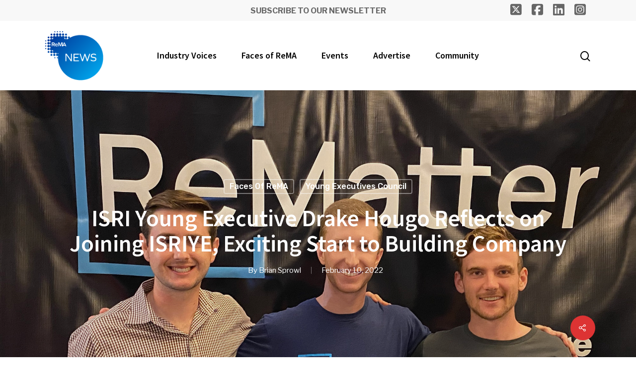

--- FILE ---
content_type: text/html; charset=UTF-8
request_url: https://www.remanews.org/isri-young-executive-drake-hougo-reflects-on-joining-isriye-exciting-start-to-building-company/
body_size: 23643
content:
<!DOCTYPE html>

<html lang="en-US" class="no-js">
<head>
	
	<meta charset="UTF-8">
	
	<meta name="viewport" content="width=device-width, initial-scale=1, maximum-scale=1, user-scalable=0" /><title>ISRI Young Executive Drake Hougo Reflects on Joining ISRIYE, Exciting Start to Building Company &#8211; ReMA News</title>
<meta name='robots' content='max-image-preview:large' />
	<style>img:is([sizes="auto" i], [sizes^="auto," i]) { contain-intrinsic-size: 3000px 1500px }</style>
	<link rel='dns-prefetch' href='//js.stripe.com' />
<link rel='dns-prefetch' href='//fonts.googleapis.com' />
<link rel='dns-prefetch' href='//use.fontawesome.com' />
<link rel="alternate" type="application/rss+xml" title="ReMA News &raquo; Feed" href="https://www.remanews.org/feed/" />
<link rel="alternate" type="application/rss+xml" title="ReMA News &raquo; Comments Feed" href="https://www.remanews.org/comments/feed/" />
<link rel="alternate" type="application/rss+xml" title="ReMA News &raquo; ISRI Young Executive Drake Hougo Reflects on Joining ISRIYE, Exciting Start to Building Company Comments Feed" href="https://www.remanews.org/isri-young-executive-drake-hougo-reflects-on-joining-isriye-exciting-start-to-building-company/feed/" />
<script type="text/javascript">
/* <![CDATA[ */
window._wpemojiSettings = {"baseUrl":"https:\/\/s.w.org\/images\/core\/emoji\/16.0.1\/72x72\/","ext":".png","svgUrl":"https:\/\/s.w.org\/images\/core\/emoji\/16.0.1\/svg\/","svgExt":".svg","source":{"concatemoji":"https:\/\/www.remanews.org\/wp-includes\/js\/wp-emoji-release.min.js?ver=6.8.3"}};
/*! This file is auto-generated */
!function(s,n){var o,i,e;function c(e){try{var t={supportTests:e,timestamp:(new Date).valueOf()};sessionStorage.setItem(o,JSON.stringify(t))}catch(e){}}function p(e,t,n){e.clearRect(0,0,e.canvas.width,e.canvas.height),e.fillText(t,0,0);var t=new Uint32Array(e.getImageData(0,0,e.canvas.width,e.canvas.height).data),a=(e.clearRect(0,0,e.canvas.width,e.canvas.height),e.fillText(n,0,0),new Uint32Array(e.getImageData(0,0,e.canvas.width,e.canvas.height).data));return t.every(function(e,t){return e===a[t]})}function u(e,t){e.clearRect(0,0,e.canvas.width,e.canvas.height),e.fillText(t,0,0);for(var n=e.getImageData(16,16,1,1),a=0;a<n.data.length;a++)if(0!==n.data[a])return!1;return!0}function f(e,t,n,a){switch(t){case"flag":return n(e,"\ud83c\udff3\ufe0f\u200d\u26a7\ufe0f","\ud83c\udff3\ufe0f\u200b\u26a7\ufe0f")?!1:!n(e,"\ud83c\udde8\ud83c\uddf6","\ud83c\udde8\u200b\ud83c\uddf6")&&!n(e,"\ud83c\udff4\udb40\udc67\udb40\udc62\udb40\udc65\udb40\udc6e\udb40\udc67\udb40\udc7f","\ud83c\udff4\u200b\udb40\udc67\u200b\udb40\udc62\u200b\udb40\udc65\u200b\udb40\udc6e\u200b\udb40\udc67\u200b\udb40\udc7f");case"emoji":return!a(e,"\ud83e\udedf")}return!1}function g(e,t,n,a){var r="undefined"!=typeof WorkerGlobalScope&&self instanceof WorkerGlobalScope?new OffscreenCanvas(300,150):s.createElement("canvas"),o=r.getContext("2d",{willReadFrequently:!0}),i=(o.textBaseline="top",o.font="600 32px Arial",{});return e.forEach(function(e){i[e]=t(o,e,n,a)}),i}function t(e){var t=s.createElement("script");t.src=e,t.defer=!0,s.head.appendChild(t)}"undefined"!=typeof Promise&&(o="wpEmojiSettingsSupports",i=["flag","emoji"],n.supports={everything:!0,everythingExceptFlag:!0},e=new Promise(function(e){s.addEventListener("DOMContentLoaded",e,{once:!0})}),new Promise(function(t){var n=function(){try{var e=JSON.parse(sessionStorage.getItem(o));if("object"==typeof e&&"number"==typeof e.timestamp&&(new Date).valueOf()<e.timestamp+604800&&"object"==typeof e.supportTests)return e.supportTests}catch(e){}return null}();if(!n){if("undefined"!=typeof Worker&&"undefined"!=typeof OffscreenCanvas&&"undefined"!=typeof URL&&URL.createObjectURL&&"undefined"!=typeof Blob)try{var e="postMessage("+g.toString()+"("+[JSON.stringify(i),f.toString(),p.toString(),u.toString()].join(",")+"));",a=new Blob([e],{type:"text/javascript"}),r=new Worker(URL.createObjectURL(a),{name:"wpTestEmojiSupports"});return void(r.onmessage=function(e){c(n=e.data),r.terminate(),t(n)})}catch(e){}c(n=g(i,f,p,u))}t(n)}).then(function(e){for(var t in e)n.supports[t]=e[t],n.supports.everything=n.supports.everything&&n.supports[t],"flag"!==t&&(n.supports.everythingExceptFlag=n.supports.everythingExceptFlag&&n.supports[t]);n.supports.everythingExceptFlag=n.supports.everythingExceptFlag&&!n.supports.flag,n.DOMReady=!1,n.readyCallback=function(){n.DOMReady=!0}}).then(function(){return e}).then(function(){var e;n.supports.everything||(n.readyCallback(),(e=n.source||{}).concatemoji?t(e.concatemoji):e.wpemoji&&e.twemoji&&(t(e.twemoji),t(e.wpemoji)))}))}((window,document),window._wpemojiSettings);
/* ]]> */
</script>
<link rel='stylesheet' id='adsanity-default-css-css' href='https://www.remanews.org/wp-content/plugins/adsanity/dist/css/widget-default.css?ver=1.9.3' type='text/css' media='screen' />
<style id='wp-emoji-styles-inline-css' type='text/css'>

	img.wp-smiley, img.emoji {
		display: inline !important;
		border: none !important;
		box-shadow: none !important;
		height: 1em !important;
		width: 1em !important;
		margin: 0 0.07em !important;
		vertical-align: -0.1em !important;
		background: none !important;
		padding: 0 !important;
	}
</style>
<link rel='stylesheet' id='wp-block-library-css' href='https://www.remanews.org/wp-includes/css/dist/block-library/style.min.css?ver=6.8.3' type='text/css' media='all' />
<style id='classic-theme-styles-inline-css' type='text/css'>
/*! This file is auto-generated */
.wp-block-button__link{color:#fff;background-color:#32373c;border-radius:9999px;box-shadow:none;text-decoration:none;padding:calc(.667em + 2px) calc(1.333em + 2px);font-size:1.125em}.wp-block-file__button{background:#32373c;color:#fff;text-decoration:none}
</style>
<style id='font-awesome-svg-styles-default-inline-css' type='text/css'>
.svg-inline--fa {
  display: inline-block;
  height: 1em;
  overflow: visible;
  vertical-align: -.125em;
}
</style>
<link rel='stylesheet' id='font-awesome-svg-styles-css' href='https://www.remanews.org/wp-content/uploads/font-awesome/v6.5.2/css/svg-with-js.css' type='text/css' media='all' />
<style id='font-awesome-svg-styles-inline-css' type='text/css'>
   .wp-block-font-awesome-icon svg::before,
   .wp-rich-text-font-awesome-icon svg::before {content: unset;}
</style>
<style id='global-styles-inline-css' type='text/css'>
:root{--wp--preset--aspect-ratio--square: 1;--wp--preset--aspect-ratio--4-3: 4/3;--wp--preset--aspect-ratio--3-4: 3/4;--wp--preset--aspect-ratio--3-2: 3/2;--wp--preset--aspect-ratio--2-3: 2/3;--wp--preset--aspect-ratio--16-9: 16/9;--wp--preset--aspect-ratio--9-16: 9/16;--wp--preset--color--black: #000000;--wp--preset--color--cyan-bluish-gray: #abb8c3;--wp--preset--color--white: #ffffff;--wp--preset--color--pale-pink: #f78da7;--wp--preset--color--vivid-red: #cf2e2e;--wp--preset--color--luminous-vivid-orange: #ff6900;--wp--preset--color--luminous-vivid-amber: #fcb900;--wp--preset--color--light-green-cyan: #7bdcb5;--wp--preset--color--vivid-green-cyan: #00d084;--wp--preset--color--pale-cyan-blue: #8ed1fc;--wp--preset--color--vivid-cyan-blue: #0693e3;--wp--preset--color--vivid-purple: #9b51e0;--wp--preset--gradient--vivid-cyan-blue-to-vivid-purple: linear-gradient(135deg,rgba(6,147,227,1) 0%,rgb(155,81,224) 100%);--wp--preset--gradient--light-green-cyan-to-vivid-green-cyan: linear-gradient(135deg,rgb(122,220,180) 0%,rgb(0,208,130) 100%);--wp--preset--gradient--luminous-vivid-amber-to-luminous-vivid-orange: linear-gradient(135deg,rgba(252,185,0,1) 0%,rgba(255,105,0,1) 100%);--wp--preset--gradient--luminous-vivid-orange-to-vivid-red: linear-gradient(135deg,rgba(255,105,0,1) 0%,rgb(207,46,46) 100%);--wp--preset--gradient--very-light-gray-to-cyan-bluish-gray: linear-gradient(135deg,rgb(238,238,238) 0%,rgb(169,184,195) 100%);--wp--preset--gradient--cool-to-warm-spectrum: linear-gradient(135deg,rgb(74,234,220) 0%,rgb(151,120,209) 20%,rgb(207,42,186) 40%,rgb(238,44,130) 60%,rgb(251,105,98) 80%,rgb(254,248,76) 100%);--wp--preset--gradient--blush-light-purple: linear-gradient(135deg,rgb(255,206,236) 0%,rgb(152,150,240) 100%);--wp--preset--gradient--blush-bordeaux: linear-gradient(135deg,rgb(254,205,165) 0%,rgb(254,45,45) 50%,rgb(107,0,62) 100%);--wp--preset--gradient--luminous-dusk: linear-gradient(135deg,rgb(255,203,112) 0%,rgb(199,81,192) 50%,rgb(65,88,208) 100%);--wp--preset--gradient--pale-ocean: linear-gradient(135deg,rgb(255,245,203) 0%,rgb(182,227,212) 50%,rgb(51,167,181) 100%);--wp--preset--gradient--electric-grass: linear-gradient(135deg,rgb(202,248,128) 0%,rgb(113,206,126) 100%);--wp--preset--gradient--midnight: linear-gradient(135deg,rgb(2,3,129) 0%,rgb(40,116,252) 100%);--wp--preset--font-size--small: 13px;--wp--preset--font-size--medium: 20px;--wp--preset--font-size--large: 36px;--wp--preset--font-size--x-large: 42px;--wp--preset--spacing--20: 0.44rem;--wp--preset--spacing--30: 0.67rem;--wp--preset--spacing--40: 1rem;--wp--preset--spacing--50: 1.5rem;--wp--preset--spacing--60: 2.25rem;--wp--preset--spacing--70: 3.38rem;--wp--preset--spacing--80: 5.06rem;--wp--preset--shadow--natural: 6px 6px 9px rgba(0, 0, 0, 0.2);--wp--preset--shadow--deep: 12px 12px 50px rgba(0, 0, 0, 0.4);--wp--preset--shadow--sharp: 6px 6px 0px rgba(0, 0, 0, 0.2);--wp--preset--shadow--outlined: 6px 6px 0px -3px rgba(255, 255, 255, 1), 6px 6px rgba(0, 0, 0, 1);--wp--preset--shadow--crisp: 6px 6px 0px rgba(0, 0, 0, 1);}:where(.is-layout-flex){gap: 0.5em;}:where(.is-layout-grid){gap: 0.5em;}body .is-layout-flex{display: flex;}.is-layout-flex{flex-wrap: wrap;align-items: center;}.is-layout-flex > :is(*, div){margin: 0;}body .is-layout-grid{display: grid;}.is-layout-grid > :is(*, div){margin: 0;}:where(.wp-block-columns.is-layout-flex){gap: 2em;}:where(.wp-block-columns.is-layout-grid){gap: 2em;}:where(.wp-block-post-template.is-layout-flex){gap: 1.25em;}:where(.wp-block-post-template.is-layout-grid){gap: 1.25em;}.has-black-color{color: var(--wp--preset--color--black) !important;}.has-cyan-bluish-gray-color{color: var(--wp--preset--color--cyan-bluish-gray) !important;}.has-white-color{color: var(--wp--preset--color--white) !important;}.has-pale-pink-color{color: var(--wp--preset--color--pale-pink) !important;}.has-vivid-red-color{color: var(--wp--preset--color--vivid-red) !important;}.has-luminous-vivid-orange-color{color: var(--wp--preset--color--luminous-vivid-orange) !important;}.has-luminous-vivid-amber-color{color: var(--wp--preset--color--luminous-vivid-amber) !important;}.has-light-green-cyan-color{color: var(--wp--preset--color--light-green-cyan) !important;}.has-vivid-green-cyan-color{color: var(--wp--preset--color--vivid-green-cyan) !important;}.has-pale-cyan-blue-color{color: var(--wp--preset--color--pale-cyan-blue) !important;}.has-vivid-cyan-blue-color{color: var(--wp--preset--color--vivid-cyan-blue) !important;}.has-vivid-purple-color{color: var(--wp--preset--color--vivid-purple) !important;}.has-black-background-color{background-color: var(--wp--preset--color--black) !important;}.has-cyan-bluish-gray-background-color{background-color: var(--wp--preset--color--cyan-bluish-gray) !important;}.has-white-background-color{background-color: var(--wp--preset--color--white) !important;}.has-pale-pink-background-color{background-color: var(--wp--preset--color--pale-pink) !important;}.has-vivid-red-background-color{background-color: var(--wp--preset--color--vivid-red) !important;}.has-luminous-vivid-orange-background-color{background-color: var(--wp--preset--color--luminous-vivid-orange) !important;}.has-luminous-vivid-amber-background-color{background-color: var(--wp--preset--color--luminous-vivid-amber) !important;}.has-light-green-cyan-background-color{background-color: var(--wp--preset--color--light-green-cyan) !important;}.has-vivid-green-cyan-background-color{background-color: var(--wp--preset--color--vivid-green-cyan) !important;}.has-pale-cyan-blue-background-color{background-color: var(--wp--preset--color--pale-cyan-blue) !important;}.has-vivid-cyan-blue-background-color{background-color: var(--wp--preset--color--vivid-cyan-blue) !important;}.has-vivid-purple-background-color{background-color: var(--wp--preset--color--vivid-purple) !important;}.has-black-border-color{border-color: var(--wp--preset--color--black) !important;}.has-cyan-bluish-gray-border-color{border-color: var(--wp--preset--color--cyan-bluish-gray) !important;}.has-white-border-color{border-color: var(--wp--preset--color--white) !important;}.has-pale-pink-border-color{border-color: var(--wp--preset--color--pale-pink) !important;}.has-vivid-red-border-color{border-color: var(--wp--preset--color--vivid-red) !important;}.has-luminous-vivid-orange-border-color{border-color: var(--wp--preset--color--luminous-vivid-orange) !important;}.has-luminous-vivid-amber-border-color{border-color: var(--wp--preset--color--luminous-vivid-amber) !important;}.has-light-green-cyan-border-color{border-color: var(--wp--preset--color--light-green-cyan) !important;}.has-vivid-green-cyan-border-color{border-color: var(--wp--preset--color--vivid-green-cyan) !important;}.has-pale-cyan-blue-border-color{border-color: var(--wp--preset--color--pale-cyan-blue) !important;}.has-vivid-cyan-blue-border-color{border-color: var(--wp--preset--color--vivid-cyan-blue) !important;}.has-vivid-purple-border-color{border-color: var(--wp--preset--color--vivid-purple) !important;}.has-vivid-cyan-blue-to-vivid-purple-gradient-background{background: var(--wp--preset--gradient--vivid-cyan-blue-to-vivid-purple) !important;}.has-light-green-cyan-to-vivid-green-cyan-gradient-background{background: var(--wp--preset--gradient--light-green-cyan-to-vivid-green-cyan) !important;}.has-luminous-vivid-amber-to-luminous-vivid-orange-gradient-background{background: var(--wp--preset--gradient--luminous-vivid-amber-to-luminous-vivid-orange) !important;}.has-luminous-vivid-orange-to-vivid-red-gradient-background{background: var(--wp--preset--gradient--luminous-vivid-orange-to-vivid-red) !important;}.has-very-light-gray-to-cyan-bluish-gray-gradient-background{background: var(--wp--preset--gradient--very-light-gray-to-cyan-bluish-gray) !important;}.has-cool-to-warm-spectrum-gradient-background{background: var(--wp--preset--gradient--cool-to-warm-spectrum) !important;}.has-blush-light-purple-gradient-background{background: var(--wp--preset--gradient--blush-light-purple) !important;}.has-blush-bordeaux-gradient-background{background: var(--wp--preset--gradient--blush-bordeaux) !important;}.has-luminous-dusk-gradient-background{background: var(--wp--preset--gradient--luminous-dusk) !important;}.has-pale-ocean-gradient-background{background: var(--wp--preset--gradient--pale-ocean) !important;}.has-electric-grass-gradient-background{background: var(--wp--preset--gradient--electric-grass) !important;}.has-midnight-gradient-background{background: var(--wp--preset--gradient--midnight) !important;}.has-small-font-size{font-size: var(--wp--preset--font-size--small) !important;}.has-medium-font-size{font-size: var(--wp--preset--font-size--medium) !important;}.has-large-font-size{font-size: var(--wp--preset--font-size--large) !important;}.has-x-large-font-size{font-size: var(--wp--preset--font-size--x-large) !important;}
:where(.wp-block-post-template.is-layout-flex){gap: 1.25em;}:where(.wp-block-post-template.is-layout-grid){gap: 1.25em;}
:where(.wp-block-columns.is-layout-flex){gap: 2em;}:where(.wp-block-columns.is-layout-grid){gap: 2em;}
:root :where(.wp-block-pullquote){font-size: 1.5em;line-height: 1.6;}
</style>
<link rel='stylesheet' id='adsanity-cas-css' href='https://www.remanews.org/cas-custom-sizes/?ver=1.5.1' type='text/css' media='all' />
<link rel='stylesheet' id='salient-social-css' href='https://www.remanews.org/wp-content/plugins/salient-social/css/style.css?ver=1.1' type='text/css' media='all' />
<style id='salient-social-inline-css' type='text/css'>

  .sharing-default-minimal .nectar-love.loved,
  body .nectar-social[data-color-override="override"].fixed > a:before, 
  body .nectar-social[data-color-override="override"].fixed .nectar-social-inner a,
  .sharing-default-minimal .nectar-social[data-color-override="override"] .nectar-social-inner a:hover {
    background-color: #dd3333;
  }
  .nectar-social.hover .nectar-love.loved,
  .nectar-social.hover > .nectar-love-button a:hover,
  .nectar-social[data-color-override="override"].hover > div a:hover,
  #single-below-header .nectar-social[data-color-override="override"].hover > div a:hover,
  .nectar-social[data-color-override="override"].hover .share-btn:hover,
  .sharing-default-minimal .nectar-social[data-color-override="override"] .nectar-social-inner a {
    border-color: #dd3333;
  }
  #single-below-header .nectar-social.hover .nectar-love.loved i,
  #single-below-header .nectar-social.hover[data-color-override="override"] a:hover,
  #single-below-header .nectar-social.hover[data-color-override="override"] a:hover i,
  #single-below-header .nectar-social.hover .nectar-love-button a:hover i,
  .nectar-love:hover i,
  .hover .nectar-love:hover .total_loves,
  .nectar-love.loved i,
  .nectar-social.hover .nectar-love.loved .total_loves,
  .nectar-social.hover .share-btn:hover, 
  .nectar-social[data-color-override="override"].hover .nectar-social-inner a:hover,
  .nectar-social[data-color-override="override"].hover > div:hover span,
  .sharing-default-minimal .nectar-social[data-color-override="override"] .nectar-social-inner a:not(:hover) i,
  .sharing-default-minimal .nectar-social[data-color-override="override"] .nectar-social-inner a:not(:hover) {
    color: #dd3333;
  }
</style>
<link rel='stylesheet' id='lity-css-css' href='https://www.remanews.org/wp-content/themes/salient-child/lity/lity.css?ver=6.8.3' type='text/css' media='all' />
<link rel='stylesheet' id='font-awesome-css' href='https://www.remanews.org/wp-content/themes/salient/css/font-awesome.min.css?ver=4.6.4' type='text/css' media='all' />
<link rel='stylesheet' id='salient-grid-system-css' href='https://www.remanews.org/wp-content/themes/salient/css/grid-system.css?ver=12.1.0' type='text/css' media='all' />
<link rel='stylesheet' id='main-styles-css' href='https://www.remanews.org/wp-content/themes/salient/css/style.css?ver=12.1.0' type='text/css' media='all' />
<style id='main-styles-inline-css' type='text/css'>
html:not(.page-trans-loaded) { background-color: #ffffff; }
</style>
<link rel='stylesheet' id='nectar-header-secondary-nav-css' href='https://www.remanews.org/wp-content/themes/salient/css/header/header-secondary-nav.css?ver=12.1.0' type='text/css' media='all' />
<link rel='stylesheet' id='nectar-single-styles-css' href='https://www.remanews.org/wp-content/themes/salient/css/single.css?ver=12.1.0' type='text/css' media='all' />
<link rel='stylesheet' id='nectar-element-recent-posts-css' href='https://www.remanews.org/wp-content/themes/salient/css/elements/element-recent-posts.css?ver=12.1.0' type='text/css' media='all' />
<link rel='stylesheet' id='magnific-css' href='https://www.remanews.org/wp-content/themes/salient/css/plugins/magnific.css?ver=8.6.0' type='text/css' media='all' />
<link rel='stylesheet' id='nectar_default_font_open_sans-css' href='https://fonts.googleapis.com/css?family=Open+Sans%3A300%2C400%2C600%2C700&#038;subset=latin%2Clatin-ext' type='text/css' media='all' />
<link rel='stylesheet' id='responsive-css' href='https://www.remanews.org/wp-content/themes/salient/css/responsive.css?ver=12.1.0' type='text/css' media='all' />
<link rel='stylesheet' id='salient-child-style-css' href='https://www.remanews.org/wp-content/themes/salient-child/style.css?ver=12.1.0' type='text/css' media='all' />
<link rel='stylesheet' id='skin-material-css' href='https://www.remanews.org/wp-content/themes/salient/css/skin-material.css?ver=12.1.0' type='text/css' media='all' />
<link rel='stylesheet' id='font-awesome-official-css' href='https://use.fontawesome.com/releases/v6.5.2/css/all.css' type='text/css' media='all' integrity="sha384-PPIZEGYM1v8zp5Py7UjFb79S58UeqCL9pYVnVPURKEqvioPROaVAJKKLzvH2rDnI" crossorigin="anonymous" />
<link rel='stylesheet' id='nectar-widget-posts-css' href='https://www.remanews.org/wp-content/themes/salient/css/elements/widget-nectar-posts.css?ver=12.1.0' type='text/css' media='all' />
<link rel='stylesheet' id='awpcp-font-awesome-css' href='https://use.fontawesome.com/releases/v5.2.0/css/all.css?ver=5.2.0' type='text/css' media='all' />
<link rel='stylesheet' id='awpcp-frontend-style-css' href='https://www.remanews.org/wp-content/plugins/another-wordpress-classifieds-plugin/resources/css/awpcpstyle.css?ver=4.3.7' type='text/css' media='all' />
<link rel='stylesheet' id='awpcp-featured-ads-css' href='https://www.remanews.org/wp-content/plugins/awpcp-featured-ads/resources/css/frontend.css?ver=4.0.6' type='text/css' media='all' />
<link rel='stylesheet' id='dashicons-css' href='https://www.remanews.org/wp-includes/css/dashicons.min.css?ver=6.8.3' type='text/css' media='all' />
<link rel='stylesheet' id='awpcp-region-control-css' href='https://www.remanews.org/wp-content/plugins/awpcp-region-control/resources/css/region-control.css?ver=4.0.11' type='text/css' media='all' />
<link rel='stylesheet' id='js_composer_front-css' href='https://www.remanews.org/wp-content/plugins/js_composer_salient/assets/css/js_composer.min.css?ver=6.2.0' type='text/css' media='all' />
<link rel='stylesheet' id='dynamic-css-css' href='https://www.remanews.org/wp-content/themes/salient/css/salient-dynamic-styles.css?ver=89581' type='text/css' media='all' />
<style id='dynamic-css-inline-css' type='text/css'>
#page-header-bg h1,#page-header-bg .subheader,.nectar-box-roll .overlaid-content h1,.nectar-box-roll .overlaid-content .subheader,#page-header-bg #portfolio-nav a i,body .section-title #portfolio-nav a:hover i,.page-header-no-bg h1,.page-header-no-bg span,#page-header-bg #portfolio-nav a i,#page-header-bg span,#page-header-bg #single-below-header a:hover,#page-header-bg #single-below-header a:focus,#page-header-bg.fullscreen-header .author-section a{color:#ffffff!important;}body #page-header-bg .pinterest-share i,body #page-header-bg .facebook-share i,body #page-header-bg .linkedin-share i,body #page-header-bg .twitter-share i,body #page-header-bg .google-plus-share i,body #page-header-bg .icon-salient-heart,body #page-header-bg .icon-salient-heart-2{color:#ffffff;}#page-header-bg[data-post-hs="default_minimal"] .inner-wrap > a:not(:hover){color:#ffffff;border-color:rgba(255,255,255,0.4);}.single #page-header-bg #single-below-header > span{border-color:rgba(255,255,255,0.4);}body .section-title #portfolio-nav a:hover i{opacity:0.75;}.single #page-header-bg .blog-title #single-meta .nectar-social.hover > div a,.single #page-header-bg .blog-title #single-meta > div a,.single #page-header-bg .blog-title #single-meta ul .n-shortcode a,#page-header-bg .blog-title #single-meta .nectar-social.hover .share-btn{border-color:rgba(255,255,255,0.4);}.single #page-header-bg .blog-title #single-meta .nectar-social.hover > div a:hover,#page-header-bg .blog-title #single-meta .nectar-social.hover .share-btn:hover,.single #page-header-bg .blog-title #single-meta div > a:hover,.single #page-header-bg .blog-title #single-meta ul .n-shortcode a:hover,.single #page-header-bg .blog-title #single-meta ul li:not(.meta-share-count):hover > a{border-color:rgba(255,255,255,1);}.single #page-header-bg #single-meta div span,.single #page-header-bg #single-meta > div a,.single #page-header-bg #single-meta > div i{color:#ffffff!important;}.single #page-header-bg #single-meta ul .meta-share-count .nectar-social a i{color:rgba(255,255,255,0.7)!important;}.single #page-header-bg #single-meta ul .meta-share-count .nectar-social a:hover i{color:rgba(255,255,255,1)!important;}@media only screen and (min-width:1000px){body #ajax-content-wrap.no-scroll{min-height:calc(100vh - 182px);height:calc(100vh - 182px)!important;}}@media only screen and (min-width:1000px){#page-header-wrap.fullscreen-header,#page-header-wrap.fullscreen-header #page-header-bg,html:not(.nectar-box-roll-loaded) .nectar-box-roll > #page-header-bg.fullscreen-header,.nectar_fullscreen_zoom_recent_projects,#nectar_fullscreen_rows:not(.afterLoaded) > div{height:calc(100vh - 181px);}.wpb_row.vc_row-o-full-height.top-level,.wpb_row.vc_row-o-full-height.top-level > .col.span_12{min-height:calc(100vh - 181px);}html:not(.nectar-box-roll-loaded) .nectar-box-roll > #page-header-bg.fullscreen-header{top:182px;}.nectar-slider-wrap[data-fullscreen="true"]:not(.loaded),.nectar-slider-wrap[data-fullscreen="true"]:not(.loaded) .swiper-container{height:calc(100vh - 180px)!important;}.admin-bar .nectar-slider-wrap[data-fullscreen="true"]:not(.loaded),.admin-bar .nectar-slider-wrap[data-fullscreen="true"]:not(.loaded) .swiper-container{height:calc(100vh - 180px - 32px)!important;}}#nectar_fullscreen_rows{background-color:;}
/* GENERAL */
.field__nectar_header_bg {
    display: flex !important;
}

p > a {
    color: #06599b !important;
    text-decoration: underline !important;
}

/* Change background color of header for news stories with background contain*/
.single-post #page-header-bg[data-post-hs="default_minimal"] {
    /*background-color: #06599b !important;*/
    background-color: #1c2e5a !important;
}

/* Hide Comment Count */
body .meta-comment-count {
    display: none !important;
}

/* Social media icons shift to make room for search */
.nectar-social {
    margin-right: 3rem !important;
}

/* PUSHENGAGE */
#pe_confirm {
    left: 50% !important;
    right: 0 !important;
    transform: translate(-50%, 0%) !important;
    width: 85% !important;
}

@media screen and (min-width: 1000px) {
    #pe_confirm {
        top: 0 !important;
        left: 20% !important;
        right: unset !important;
        width: 435px !important;
    }
}

.pe-bottom-right {
    margin-bottom: 3rem !important;
}

/* NAVBAR */
/*#page-header-wrap {*/
/*    display: none;*/
/*}*/

/* SIDEBAR WIDGET */
#custom_html-6 {
    margin-bottom: 1rem !important;
}

/* FOOTER */
/* download isri section*/
#custom_html-15 {
    margin-bottom: 0.5rem !important;
}

/* BLOG POSTS */
.related-post-wrap {
    display: none !important;
}


/* CLASSIFIED ADS */
.awpcp-classifieds-search-bar--query-field {
    margin-bottom: 1rem !important;
    width: 100% !important;
}

/* Photo gallery tweaks */
body.page-id-8410 .category-photo-gallery .grav-wrap, 
body.page-id-8410 .category-photo-gallery .post-header {
    display: none !important;
}

.masonry.classic_enhanced .masonry-blog-item .entire-meta-link, .post-area.featured_img_left .entire-meta-link, .masonry.material .masonry-blog-item .entire-meta-link, .blog-recent[data-style*="classic_enhanced"] .entire-meta-link, .blog-recent[data-style="material"] .entire-meta-link {
    z-index: 120 !important;
}
</style>
<link rel='stylesheet' id='redux-google-fonts-salient_redux-css' href='https://fonts.googleapis.com/css?family=Source+Sans+Pro%3A600%2C700%2C400italic%7CLibre+Franklin%3A500%2C700%2C400%7CRubik%3A500%2C400%7CNunito%3A400%7CMontserrat%3A500&#038;subset=latin&#038;ver=1725466949' type='text/css' media='all' />
<link rel='stylesheet' id='font-awesome-official-v4shim-css' href='https://use.fontawesome.com/releases/v6.5.2/css/v4-shims.css' type='text/css' media='all' integrity="sha384-XyvK/kKwgVW+fuRkusfLgfhAMuaxLPSOY8W7wj8tUkf0Nr2WGHniPmpdu+cmPS5n" crossorigin="anonymous" />
<script type="text/javascript" src="https://www.remanews.org/wp-includes/js/jquery/jquery.min.js?ver=3.7.1" id="jquery-core-js"></script>
<script type="text/javascript" src="https://www.remanews.org/wp-includes/js/jquery/jquery-migrate.min.js?ver=3.4.1" id="jquery-migrate-js"></script>
<script type="text/javascript" src="https://www.remanews.org/wp-content/themes/salient-child/lity/lity.js?ver=6.8.3" id="lity-js-js"></script>
<script type="text/javascript" src="https://js.stripe.com/v3?ver=6.8.3" id="stripe-api-js"></script>
<link rel="https://api.w.org/" href="https://www.remanews.org/wp-json/" /><link rel="alternate" title="JSON" type="application/json" href="https://www.remanews.org/wp-json/wp/v2/posts/11684" /><link rel="EditURI" type="application/rsd+xml" title="RSD" href="https://www.remanews.org/xmlrpc.php?rsd" />
<meta name="generator" content="WordPress 6.8.3" />
<link rel='shortlink' href='https://www.remanews.org/?p=11684' />
<link rel="alternate" title="oEmbed (JSON)" type="application/json+oembed" href="https://www.remanews.org/wp-json/oembed/1.0/embed?url=https%3A%2F%2Fwww.remanews.org%2Fisri-young-executive-drake-hougo-reflects-on-joining-isriye-exciting-start-to-building-company%2F" />
<link rel="alternate" title="oEmbed (XML)" type="text/xml+oembed" href="https://www.remanews.org/wp-json/oembed/1.0/embed?url=https%3A%2F%2Fwww.remanews.org%2Fisri-young-executive-drake-hougo-reflects-on-joining-isriye-exciting-start-to-building-company%2F&#038;format=xml" />
<!-- Google tag (gtag.js) -->
<script async src="https://www.googletagmanager.com/gtag/js?id=G-KTQS71B5LC"></script>
<script>
  window.dataLayer = window.dataLayer || [];
  function gtag(){dataLayer.push(arguments);}
  gtag('js', new Date());

  gtag('config', 'G-KTQS71B5LC');
</script>


<script>
//-------------------------------------------------------
var z_account = "413DC60C-510B-4E55-98D0-4209C09347AE";
var z_collector = "ISRI.informz.net";
var z_cookieDomain = ".remanews.org";
//-------------------------------------------------------
(function (e, o, n, r, t, a, s) { e[t] || (e.GlobalSnowplowNamespace = e.GlobalSnowplowNamespace || [], e.GlobalSnowplowNamespace.push(t), e[t] = function () { (e[t].q = e[t].q || []).push(arguments) }, e[t].q = e[t].q || [], a = o.createElement(n), s = o.getElementsByTagName(n)[0], a.async = 1, a.src = r, s.parentNode.insertBefore(a, s)) }(window, document, "script", "https://cdn.informz.net/web_trk/sp.js", "informz_trk")), informz_trk("newTracker", "infz", z_collector + "/web_trk/collector/", { appId: z_account, cookieDomain: z_cookieDomain }), informz_trk("setUserIdFromLocation", "_zs"), informz_trk("enableActivityTracking", 30, 15); informz_trk("trackPageView", null);
</script>


<script>
informz_trk('trackStructEvent',
'Download Whitepaper',        // Category (Required, use only: Letters, Numbers & Spaces )
'Benefits_of_membership', // Item (Required, use only: Letters, Numbers & Spaces)
'Used top link'               // Value (Optional)
);
</script>
<style>

.gBisriPostDateRow{
 font-weight: bold;
 color: #217db5;
}
</style>
<script type="text/javascript"> var root = document.getElementsByTagName( "html" )[0]; root.setAttribute( "class", "js" ); </script><script>
jQuery(document).ready(function( $ ) {
   $("#header-secondary-outer a").attr('target', '_blank');

  //let voicesHeader = $('.voices-of-industry').parent().parent().parent().parent().parent().parent();
  // voicesHeader.css("display", "none");

  // If category is __ -> update css background size (only for news articles--will not apply to faces or voices)
  let advocacy = $('.advocacy').length > 0;
  let commoditiesMarkets = $('.commodities-markets').length > 0;
  let featuredPartner = $('.featured-partner').length > 0;
  let businessOperationsSafety = $('.business-operations-safety').length > 0;
  let topNewsStories = $('.top-news-stories').length > 0;
  let regulatoryCompliance = $('.regulatory-compliance').length > 0;
  let generalIndustry = $('.general-industry').length > 0;
  let internationalTradePolicy = $('.international-trade-policy').length > 0;
  let mergersAcquisitions = $('.mergers-acquisitions').length > 0;
  let peopleNews = $('.people-news').length > 0;
  let companyAnnouncements = $('.company-announcements').length > 0;
  let photoGallery = $('.photo-gallery').length > 0;

  if (advocacy || commoditiesMarkets || featuredPartner || businessOperationsSafety || topNewsStories || regulatoryCompliance || generalIndustry || internationalTradePolicy || mergersAcquisitions) {
    $('.page-header-bg-image').css('background-size', 'contain');
    $('.entry-title').css('max-width', '750px');
  }

  if(peopleNews && window.location.pathname !== '/people-news/') {
    $('#page-header-wrap').css('display', 'none');
  }
  
  if(window.location.pathname === '/photo-gallery/') {
    console.log('init');
    $('.entire-meta-link').click(function(e) { 
        //$(this).attr('data-lity-target', $(this).parent().find('.wp-post-image').attr('src'));
        //$(this).attr('data-lity','');
e.preventDefault();
var pswpElement = document.querySelectorAll('.pswp')[0];

// build items array
var cells = $(this).parent().find('.cell');
var items = [];
cells.each(function() {
  items.push({
     src: $(this).find('img').attr('src'),
     w: $(this).find('img').attr('width'),
     h: $(this).find('img').attr('height'),
  })
});
console.log(items);
console.log(cells.index('.is-selected'));

// define options (if needed)
var options = {
    // optionName: 'option value'
    // for example:
    index: 0 // cells.index('.is-selected') // start at first slide
};

// Initializes and opens PhotoSwipe
var gallery = new PhotoSwipe( pswpElement, PhotoSwipeUI_Default, items, options);
gallery.init();
    });
   }
});
</script>

<script>
jQuery(document).ready(function($){
  // $('.theClassThatsThereNow').addClass('newClassWithYourStyles').removeClass('theClassThatsTherenow');
  // Update class name for Nectar social media icons to move from left side to right side
  $('.left-side').addClass('right-side').removeClass('left-side');
})
</script>

<!-- Global site tag (gtag.js) - Google Analytics -->
<script async src="https://www.googletagmanager.com/gtag/js?id=UA-79944751-1"></script>
<script>
window.dataLayer = window.dataLayer || [];
function gtag(){dataLayer.push(arguments);}
gtag('js', new Date());

gtag('config', 'UA-79944751-1');
</script>

<script>
!function(f,e,a,t,h,r){if(!f[h]){r=f[h]=function(){r.invoke?
r.invoke.apply(r,arguments):r.queue.push(arguments)},
r.queue=[],r.loaded=1*new Date,r.version="1.0.0",
f.FeathrBoomerang=r;var g=e.createElement(a),
h=e.getElementsByTagName("head")[0]||e.getElementsByTagName("script")[0].parentNode;
g.async=!0,g.src=t,h.appendChild(g)}
}(window,document,"script","https://cdn.feathr.co/js/boomerang.min.js","feathr");

feathr("fly", "5f9c7ef4e02ee2d4c4543690");
feathr("sprinkle", "page_view");
</script>
<script type="text/javascript" src="https://tracking.magnetmail.net/MagnetLeads.js"> </script><script type="text/javascript"> com.realmagnet.MagnetLeads.init('6uA2r4FDkmjajOj95IVrw'); com.realmagnet.MagnetLeads.visitPage(); </script><meta name="generator" content="Powered by WPBakery Page Builder - drag and drop page builder for WordPress."/>
<link rel="canonical" href="https://www.remanews.org/isri-young-executive-drake-hougo-reflects-on-joining-isriye-exciting-start-to-building-company/" />
<link rel="icon" href="https://www.remanews.org/wp-content/uploads/2024/07/rema-news-site-favicon-80x80.png" sizes="32x32" />
<link rel="icon" href="https://www.remanews.org/wp-content/uploads/2024/07/rema-news-site-favicon.png" sizes="192x192" />
<link rel="apple-touch-icon" href="https://www.remanews.org/wp-content/uploads/2024/07/rema-news-site-favicon.png" />
<meta name="msapplication-TileImage" content="https://www.remanews.org/wp-content/uploads/2024/07/rema-news-site-favicon.png" />
		<style type="text/css" id="wp-custom-css">
			#page-header-wrap {
display: block !important;
}

#header-secondary-outer #social {
float: right;
padding: 12px 0px 0px 0px;
}

#top nav > ul > li > a{
text-transform: none;
font-size: 18px;
line-height: 18px;
}

#footer-outer #copyright li a, #header-secondary-outer #social li a{
  display: block;
  line-height: 26px;
  height: 26px;
  position: relative;
  transition: all 0.2s linear;
  -webkit-transition: all 0.2s linear;
  background-position: center top;
}
,
body.material #header-secondary-outer #social li a{}


body.material #header-outer #social-in-menu i,
body #footer-outer i, body #header-secondary-outer #social i,
#header-secondary-outer #social li a i,
body.material #header-secondary-outer #social li a i{
font-size: 26px;
height: 26px;
}

.fa-twitter::before,
#header-outer #social-in-menu .fa-twitter::after{
  content: "\e61a";
}

.fa.fa-facebook::before,
#header-outer #social-in-menu .fa-facebook::after{
  content: "\f082";
}

.fa.fa-linkedin::before,
#header-outer #social-in-menu .fa-linkedin::after{
  content: "\f08c";
}

.fa-instagram::before,
#header-outer #social-in-menu .fa-instagram::after{
  content: "\e055";
}




		</style>
		<noscript><style> .wpb_animate_when_almost_visible { opacity: 1; }</style></noscript>	
</head>


<body data-rsssl=1 class="wp-singular post-template-default single single-post postid-11684 single-format-standard wp-theme-salient wp-child-theme-salient-child material wpb-js-composer js-comp-ver-6.2.0 vc_responsive" data-footer-reveal="false" data-footer-reveal-shadow="none" data-header-format="centered-menu" data-body-border="off" data-boxed-style="" data-header-breakpoint="1000" data-dropdown-style="minimal" data-cae="easeOutQuart" data-cad="700" data-megamenu-width="full-width" data-aie="zoom-out" data-ls="magnific" data-apte="standard" data-hhun="0" data-fancy-form-rcs="default" data-form-style="minimal" data-form-submit="regular" data-is="minimal" data-button-style="slightly_rounded_shadow" data-user-account-button="false" data-flex-cols="true" data-col-gap="default" data-header-inherit-rc="false" data-header-search="true" data-animated-anchors="true" data-ajax-transitions="true" data-full-width-header="false" data-slide-out-widget-area="true" data-slide-out-widget-area-style="slide-out-from-right" data-user-set-ocm="off" data-loading-animation="none" data-bg-header="true" data-responsive="1" data-ext-responsive="true" data-header-resize="1" data-header-color="custom" data-transparent-header="false" data-cart="false" data-remove-m-parallax="" data-remove-m-video-bgs="" data-m-animate="0" data-force-header-trans-color="light" data-smooth-scrolling="0" data-permanent-transparent="false" >
	
	<script type="text/javascript"> if(navigator.userAgent.match(/(Android|iPod|iPhone|iPad|BlackBerry|IEMobile|Opera Mini)/)) { document.body.className += " using-mobile-browser "; } </script><div class="ocm-effect-wrap"><div class="ocm-effect-wrap-inner"><div id="ajax-loading-screen" data-disable-mobile="1" data-disable-fade-on-click="0" data-effect="standard" data-method="standard"><div class="loading-icon none"><div class="material-icon">
									 <div class="spinner">
										 <div class="right-side"><div class="bar"></div></div>
										 <div class="left-side"><div class="bar"></div></div>
									 </div>
									 <div class="spinner color-2">
										 <div class="right-side"><div class="bar"></div></div>
										 <div class="left-side"><div class="bar"></div></div>
									 </div>
								 </div></div></div>	
	<div id="header-space"  data-header-mobile-fixed='1'></div> 
	
		
	<div id="header-outer" data-has-menu="true" data-has-buttons="yes" data-header-button_style="default" data-using-pr-menu="false" data-mobile-fixed="1" data-ptnm="false" data-lhe="animated_underline" data-user-set-bg="#ffffff" data-format="centered-menu" data-permanent-transparent="false" data-megamenu-rt="1" data-remove-fixed="0" data-header-resize="1" data-cart="false" data-transparency-option="0" data-box-shadow="none" data-shrink-num="6" data-using-secondary="1" data-using-logo="1" data-logo-height="100" data-m-logo-height="80" data-padding="20" data-full-width="false" data-condense="false" >
		
			
	<div id="header-secondary-outer" class="centered-menu" data-mobile="default" data-remove-fixed="0" data-lhe="animated_underline" data-secondary-text="true" data-full-width="false" data-mobile-fixed="1" data-permanent-transparent="false" >
		<div class="container">
			<nav>
				<ul id="social"><li><a target="_blank" href="https://twitter.com/WeAreReMA"><i class="fa fa-twitter"></i> </a></li><li><a target="_blank" href="https://www.facebook.com/recycledmaterialsassoc/"><i class="fa fa-facebook"></i> </a></li><li><a target="_blank" href="https://www.linkedin.com/company/institute-of-scrap-recycling-industries-inc-isri-/"><i class="fa fa-linkedin"></i> </a></li><li><a target="_blank" href="https://www.instagram.com/we_are_rema?igsh=MTNhbHVseTVtdGE3NQ%3D%3D&#038;utm_source=qr"><i class="fa fa-instagram"></i> </a></li></ul><div class="nectar-center-text"><a href="https://isri.informz.net/ISRI/pages/CommPref"><strong>Subscribe to our Newsletter</strong></a></div>				
			</nav>
		</div>
	</div>
	

<div id="search-outer" class="nectar">
	<div id="search">
		<div class="container">
			 <div id="search-box">
				 <div class="inner-wrap">
					 <div class="col span_12">
						  <form role="search" action="https://www.remanews.org/" method="GET">
														 <input type="text" name="s"  value="" placeholder="Search" /> 
							 								
						<span>Hit enter to search or ESC to close</span>						</form>
					</div><!--/span_12-->
				</div><!--/inner-wrap-->
			 </div><!--/search-box-->
			 <div id="close"><a href="#">
				<span class="close-wrap"> <span class="close-line close-line1"></span> <span class="close-line close-line2"></span> </span>				 </a></div>
		 </div><!--/container-->
	</div><!--/search-->
</div><!--/search-outer-->

<header id="top">
	<div class="container">
		<div class="row">
			<div class="col span_3">
				<a id="logo" href="https://www.remanews.org" data-supplied-ml-starting-dark="false" data-supplied-ml-starting="false" data-supplied-ml="true" >
					<img class="stnd  dark-version" alt="ReMA News" src="https://www.remanews.org/wp-content/uploads/2024/04/mount-backAsset-2ReMA-News.png"  /><img class="mobile-only-logo" alt="ReMA News" src="https://www.remanews.org/wp-content/uploads/2024/04/mount-backAsset-2ReMA-News.png" /> 
				</a>
				
							</div><!--/span_3-->
			
			<div class="col span_9 col_last">
									<a class="mobile-search" href="#searchbox"><span class="nectar-icon icon-salient-search" aria-hidden="true"></span></a>
										<div class="slide-out-widget-area-toggle mobile-icon slide-out-from-right" data-custom-color="false" data-icon-animation="simple-transform">
						<div> <a href="#sidewidgetarea" aria-label="Navigation Menu" aria-expanded="false" class="closed">
							<span aria-hidden="true"> <i class="lines-button x2"> <i class="lines"></i> </i> </span>
						</a></div> 
					</div>
								
									
					<nav>
						
						<ul class="sf-menu">	
							<li id="menu-item-6329" class="menu-item menu-item-type-post_type menu-item-object-page menu-item-6329"><a href="https://www.remanews.org/industry-voices/">Industry Voices</a></li>
<li id="menu-item-6043" class="menu-item menu-item-type-post_type menu-item-object-page menu-item-6043"><a href="https://www.remanews.org/faces-of-rema/">Faces of ReMA</a></li>
<li id="menu-item-6453" class="menu-item menu-item-type-custom menu-item-object-custom menu-item-has-children menu-item-6453"><a href="https://www.remanews.org/events/">Events</a>
<ul class="sub-menu">
	<li id="menu-item-6710" class="menu-item menu-item-type-post_type menu-item-object-page menu-item-6710"><a href="https://www.remanews.org/submit-an-event/">Submit an Event</a></li>
</ul>
</li>
<li id="menu-item-7785" class="menu-item menu-item-type-custom menu-item-object-custom menu-item-7785"><a href="https://sponsor.isri2.org/">Advertise</a></li>
<li id="menu-item-9191" class="menu-item menu-item-type-post_type menu-item-object-page menu-item-has-children menu-item-9191"><a href="https://www.remanews.org/community-news/">Community</a>
<ul class="sub-menu">
	<li id="menu-item-9205" class="menu-item menu-item-type-post_type menu-item-object-page menu-item-9205"><a href="https://www.remanews.org/company-announcements/">Company Announcements</a></li>
	<li id="menu-item-9199" class="menu-item menu-item-type-post_type menu-item-object-page menu-item-9199"><a href="https://www.remanews.org/people-news/">People News</a></li>
	<li id="menu-item-9198" class="menu-item menu-item-type-post_type menu-item-object-page menu-item-9198"><a href="https://www.remanews.org/photo-gallery/">Photo Gallery</a></li>
	<li id="menu-item-9887" class="menu-item menu-item-type-post_type menu-item-object-page menu-item-9887"><a href="https://www.remanews.org/community-news/isris-monthly-photo-contest/">ReMA’s Monthly Photo Contest</a></li>
</ul>
</li>
						</ul>
						

													<ul class="buttons sf-menu" data-user-set-ocm="off">
								
								<li id="search-btn"><div><a href="#searchbox"><span class="icon-salient-search" aria-hidden="true"></span></a></div> </li>								
							</ul>
												
					</nav>
					
					<div class="logo-spacing" data-using-image="true"><img class="hidden-logo" alt="ReMA News" src="https://www.remanews.org/wp-content/uploads/2024/04/mount-backAsset-2ReMA-News.png" /></div>					
				</div><!--/span_9-->
				
								
			</div><!--/row-->
					</div><!--/container-->
	</header>
		
	</div>
	
		
	<div id="ajax-content-wrap">
		
		<div id="page-header-wrap" data-animate-in-effect="zoom-out" data-midnight="light" class="" style="height: 550px;"><div id="page-header-bg" class="not-loaded  hentry" data-post-hs="default_minimal" data-padding-amt="normal" data-animate-in-effect="zoom-out" data-midnight="light" data-text-effect="" data-bg-pos="top" data-alignment="left" data-alignment-v="middle" data-parallax="0" data-height="550"  style="height:550px;">					<div class="page-header-bg-image-wrap" id="nectar-page-header-p-wrap" data-parallax-speed="medium">
						<div class="page-header-bg-image" style="background-image: url(https://www.remanews.org/wp-content/uploads/2022/02/Drake-ReMatter.jpeg);"></div>
					</div> 				
				<div class="container"><img class="hidden-social-img" src="https://www.remanews.org/wp-content/uploads/2022/02/Drake-ReMatter.jpeg" alt="ISRI Young Executive Drake Hougo Reflects on Joining ISRIYE, Exciting Start to Building Company" />					
					<div class="row">
						<div class="col span_6 section-title blog-title" data-remove-post-date="0" data-remove-post-author="0" data-remove-post-comment-number="0">
							<div class="inner-wrap">
								
								<a class="faces-of-rema" href="https://www.remanews.org/category/faces-of-rema/" >Faces of ReMA</a><a class="young-executives-council" href="https://www.remanews.org/category/young-executives-council/" >Young Executives Council</a>								
								<h1 class="entry-title">ISRI Young Executive Drake Hougo Reflects on Joining ISRIYE, Exciting Start to Building Company</h1>
								
																
								
									
									<div id="single-below-header" data-hide-on-mobile="false">
										<span class="meta-author vcard author"><span class="fn">By <a href="https://www.remanews.org/author/brian_sprowl/" title="Posts by Brian Sprowl" rel="author">Brian Sprowl</a></span></span><span class="meta-date date updated">February 10, 2022</span><span class="meta-comment-count"><a href="https://www.remanews.org/isri-young-executive-drake-hougo-reflects-on-joining-isriye-exciting-start-to-building-company/#respond">No Comments</a></span>									</div><!--/single-below-header-->
												
											</div>
					
				</div><!--/section-title-->
			</div><!--/row-->

						
			
			
			</div>
</div>

</div>

<div class="container-wrap" data-midnight="dark" data-remove-post-date="0" data-remove-post-author="0" data-remove-post-comment-number="0">
	<div class="container main-content">
		
					
		<div class="row">
			
						
			<div class="post-area col  span_9">
			
			
<article id="post-11684" class="post-11684 post type-post status-publish format-standard has-post-thumbnail category-faces-of-rema category-young-executives-council">
  
  <div class="inner-wrap">

		<div class="post-content" data-hide-featured-media="0">
      
        <div class="content-inner">
		<div id="fws_691db17fb65a0"  data-column-margin="default" data-midnight="dark"  class="wpb_row vc_row-fluid vc_row standard_section "  style="padding-top: 0px; padding-bottom: 0px; "><div class="row-bg-wrap" data-bg-animation="none" data-bg-overlay="false"><div class="inner-wrap"><div class="row-bg"  style=""></div></div><div class="row-bg-overlay" ></div></div><div class="row_col_wrap_12 col span_12 dark left">
	<div  class="vc_col-sm-12 wpb_column column_container vc_column_container col no-extra-padding inherit_tablet inherit_phone "  data-t-w-inherits="default" data-bg-cover="" data-padding-pos="all" data-has-bg-color="false" data-bg-color="" data-bg-opacity="1" data-hover-bg="" data-hover-bg-opacity="1" data-animation="" data-delay="0" >
		<div class="vc_column-inner" ><div class="column-bg-overlay-wrap" data-bg-animation="none"><div class="column-bg-overlay"></div></div>
			<div class="wpb_wrapper">
				<div id="fws_691db17fb7e32" data-midnight="" data-column-margin="default" class="wpb_row vc_row-fluid vc_row inner_row standard_section  one-on-one-top "  style="padding-top: 0px; padding-bottom: 0px; "><div class="row-bg-wrap"> <div class="row-bg" ></div> </div><div class="row_col_wrap_12_inner col span_12  left">
	<div  class="vc_col-sm-8 wpb_column column_container vc_column_container col child_column no-extra-padding inherit_tablet inherit_phone "   data-t-w-inherits="default" data-bg-cover="" data-padding-pos="all" data-has-bg-color="false" data-bg-color="" data-bg-opacity="1" data-hover-bg="" data-hover-bg-opacity="1" data-animation="" data-delay="0">
		<div class="vc_column-inner" ><div class="column-bg-overlay-wrap" data-bg-animation="none"><div class="column-bg-overlay"></div></div>
		<div class="wpb_wrapper">
			
<div class="wpb_text_column wpb_content_element " >
	<div class="wpb_wrapper">
		<p>In March 2020, Drake Hougo, Wyatt Pontius and Sean O’Bannon founded <a href="https://rematter.com/" target="_blank" rel="noopener">ReMatter</a>, a start-up that creates digital tools for the scrap metal recycling industry. Less than two years later, all three co-founders were named to the <a href="https://www.forbes.com/profile/rematter/?list=30under30-manufacturing-industry&amp;sh=3b10fd46732e" target="_blank" rel="noopener">Forbes 30 under 30</a> list. Hougo, vice chair of the ISRI Young Executives Council’s communications subcommittee, took some time to chat with <em>Scrap News</em> about the launch of ReMatter, being named to the Forbes 30 under 30 list, and what he enjoys most about being part of the <a href="https://www.isri.org/about-isri/committees-task-forces/isri-young-executive-council" target="_blank" rel="noopener">Young Executives Council</a>.</p>
<p><strong>Tell me about your background and how you ended up in the recycling industry. </strong></p>
<p>Wyatt, Sean and I were friends while attending Stanford University. Wyatt was interested in industrial recycling through an internship he had done. That aligned perfectly with a class we were all taking our senior year that looked at software applications in industrial spaces.</p>
	</div>
</div>




		</div> 
	</div>
	</div> 

	<div  class="vc_col-sm-4 wpb_column column_container vc_column_container col child_column no-extra-padding inherit_tablet inherit_phone "   data-t-w-inherits="default" data-bg-cover="" data-padding-pos="all" data-has-bg-color="false" data-bg-color="" data-bg-opacity="1" data-hover-bg="" data-hover-bg-opacity="1" data-animation="" data-delay="0">
		<div class="vc_column-inner" ><div class="column-bg-overlay-wrap" data-bg-animation="none"><div class="column-bg-overlay"></div></div>
		<div class="wpb_wrapper">
			<div class="img-with-aniamtion-wrap " data-max-width="100%" data-max-width-mobile="default" data-border-radius="none" data-shadow="none" data-animation="fade-in" >
      <div class="inner">
        <div class="hover-wrap" data-hover-animation="none"> 
          <div class="hover-wrap-inner">
            <img fetchpriority="high" decoding="async" class="img-with-animation skip-lazy " data-delay="0" height="675" width="449" data-animation="fade-in" src="https://www.remanews.org/wp-content/uploads/2022/02/Drake-Headshot-body.jpg" alt="" srcset="https://www.remanews.org/wp-content/uploads/2022/02/Drake-Headshot-body.jpg 449w, https://www.remanews.org/wp-content/uploads/2022/02/Drake-Headshot-body-200x300.jpg 200w, https://www.remanews.org/wp-content/uploads/2022/02/Drake-Headshot-body-319x480.jpg 319w" sizes="(min-width: 1450px) 75vw, (min-width: 1000px) 85vw, 100vw" />
          </div>
        </div>
      </div>
    </div>
		</div> 
	</div>
	</div> 
</div></div><div id="fws_691db17fba02f" data-midnight="" data-column-margin="default" class="wpb_row vc_row-fluid vc_row inner_row standard_section   "  style="padding-top: 2%; padding-bottom: 2%; "><div class="row-bg-wrap"> <div class="row-bg" ></div> </div><div class="row_col_wrap_12_inner col span_12  left">
	<div  class="vc_col-sm-12 wpb_column column_container vc_column_container col child_column no-extra-padding inherit_tablet inherit_phone "   data-t-w-inherits="default" data-bg-cover="" data-padding-pos="all" data-has-bg-color="false" data-bg-color="" data-bg-opacity="1" data-hover-bg="" data-hover-bg-opacity="1" data-animation="" data-delay="0">
		<div class="vc_column-inner" ><div class="column-bg-overlay-wrap" data-bg-animation="none"><div class="column-bg-overlay"></div></div>
		<div class="wpb_wrapper">
			
<div class="wpb_text_column wpb_content_element " >
	<div class="wpb_wrapper">
		<p>We cold called recycling facilities in San Jose, Oakland, and the Central Valley, and several companies were generous enough to let us come to their yards to observe their operations. We were blown away by the physical equipment that people had to process materials, but we noticed that a lot of the software recyclers are using is legacy and out of date, requiring a fair amount of manual work outside of the program. The more recyclers we talked to, the more these complaints arose to the surface. Beyond that, we heard complaints about how difficult their software was to use and the struggle to find an all-in-one solution.  Given our backgrounds, we felt there was an opportunity to build an easy to use, all-in-one solution specifically for scrap recyclers.</p>
<p>We began working on ReMatter full-time in March 2020 and thereafter, we joined ISRI. The mentorship we received from the <a href="https://www.isri.org/membership/isri-chapters/west-coast-chapter" target="_blank" rel="noopener">West Coast chapter</a> and ISRI’s national leadership helped us while we were building out our products. They were willing to give us constant feedback and we have made it our priority to execute on those ideas.</p>
<p><strong>How much of a role did the conversations you had with recyclers play in how you built out your solutions? </strong></p>
<p>The conversations we had when we visited ISRI-member recyclers were crucial to our success. They were very open about their issues and current workflows, which helped us design an intuitive product around the problems they face. For example, a lot of recyclers spend a ton of time tracking inventory manually and needing to reference the physical size of the pile to know how much they have to sell. Dispatching was done using sticky notes on a white board. Seeing these workflows helped us develop a product to streamline this work for recyclers. These conversations led to us building  ReMatter Dispatch, which is used for container tracking, job scheduling and supplier management; ReMatter Driver, a mobile app to receive and complete jobs on the go; ReMatter Operator, a mobile app to manage your yard operations from your phone on-the-go; and ReMatter Full Suite, which is used to generate scale tickets, track inventory, pay suppliers and more. To this day, visiting recyclers and constantly incorporating their feedback into the product is a core focus of our company.</p>
<p><strong>How open and receptive were people to accepting new technology?</strong></p>
<p>The level of comfort with technology certainly varies but most people realize that technology is and will continue to be an increasingly important part of their business in the coming years. Our goal with ReMatter is to make technology not scary and easy to adopt. By implementing new solutions, you’re gaining more control of your business by having better insight into what your employees are doing, your expenses, and providing excellent customer service to your customers.</p>
<p>A big part of making our products easy to use and user-friendly is to make them accessible. Our web console is available from any internet connected computer, our mobile apps work on any iPhone, iPad, or Android device, and our mobile app is available in English and Spanish. We’ve seen people who were pretty technology adverse get comfortable with our solutions in the matter of just a few days which is exciting.</p>
<p><strong>You, Wyatt, and Sean were named to the Forbes 30 Under 30 list towards the end of 2021. What was your reaction to receiving this honor?</strong></p>
<p>We were really surprised and honored to receive the award. The honor is a testament to all the good will that a lot of recyclers and ISRI gave to us in the early days. People were very open to speaking with us, which was so valuable since we were just getting into the industry. This award wouldn’t have been possible without all the recyclers we worked with.</p>
<p><strong><img decoding="async" class="alignnone wp-image-11688 size-full" src="https://www.remanews.org/wp-content/uploads/2022/02/Drake-ReMatter-2.jpeg" alt="" width="1000" height="750" srcset="https://www.remanews.org/wp-content/uploads/2022/02/Drake-ReMatter-2.jpeg 1000w, https://www.remanews.org/wp-content/uploads/2022/02/Drake-ReMatter-2-300x225.jpeg 300w, https://www.remanews.org/wp-content/uploads/2022/02/Drake-ReMatter-2-768x576.jpeg 768w, https://www.remanews.org/wp-content/uploads/2022/02/Drake-ReMatter-2-640x480.jpeg 640w" sizes="(max-width: 1000px) 100vw, 1000px" /></strong></p>
<p><strong>How did you all hear about ISRI, and how did that lead to your involvement with the Young Executives Council?</strong></p>
<p>We heard about ISRI through some of the first recyclers we talked to in the Bay Area. <a href="https://www.remanews.org/isri-west-coast-chapter-president-anthony-bonilla-excited-for-next-two-years-of-leadership/" target="_blank" rel="noopener">Anthony Bonilla</a>, general manager at Universal Service Recycling Inc. and president of the West Coast chapter, was one of the first people to tell us about ISRI and he spoke highly of the association and its members. We did our research on ISRI and it became clear that if we were going to be successful in this industry, we needed to get involved. We want to be good stewards of the industry and give at least as much back to the association as we’ve gotten from it.</p>
<p>After joining ISRI, I got involved with the Young Executive Council (YEC). When the opportunity came to take a leadership role on the communications subcommittee, I jumped at it. I joined along with Megan [Smalley], and we’ve taken on a couple of initiatives to improve communications and make it more up to date for all the members of the group.</p>
<p><strong>What are some of your fondest memories of being involved with ISRI and the YEC since joining ISRI?</strong></p>
<p>Our two best memories so far have been from the Gulf Coast Convention in San Antonio, and the Southeast Convention in Charleston. I was blown away by the passion people have for the industry. Region to region there may be slight differences in how people run their business, but everyone faces a lot of the same issues and there is a lot of collaboration amongst competitors, which is really amazing.</p>
<p><strong>Why should people join the YEC? </strong></p>
<p>If you’re young in your career, the opportunity to gain mentorship through the YEC is invaluable. It’s also a great opportunity to connect with peers of a similar age. We’re all trying to build our career, so having people going through similar challenges that you can relate to and talk to is great. The group is also really fun. You’re never going to have a bad time attending a YEC meet up or hang out.</p>
<p><strong>What are you most excited for about </strong><a href="https://isri2022.org/" target="_blank" rel="noopener"><strong>ISRI2022</strong></a><strong>?</strong></p>
<p>The convention has been described to us as the ‘Super Bowl’ of the recycling industry, so we’re excited to experience it for the first time in person. From a ReMatter perspective, we’re excited to meet potential customers and see a lot of people we’ve been doing business with since the company launched in March 2020 that we haven’t had the chance to meet in person yet. From a YEC perspective, we have some cool sessions and events planned. Trying to join a group over Zoom can be kind of intimidating, so meeting in person will be a nice change.</p>
<p>I’m also really excited about the fun run. I love to run. I’m not super excited about how early it’ll be [laughs], but I’m excited for the run itself and to see who shows up.</p>
<p><strong>What are some of ReMatter’s short-term and long-term goals?</strong></p>
<p>Short term we’re looking forward to onboarding recyclers to the ReMatter Full Suite. Over the next six months we’re going to be bringing on a lot of new and existing customers throughout the country to that product and helping solve issues they’re facing on their yard.</p>
<p>Beyond that, we want to enable people to run a digital scrap yard. For an owner, that means you can run your yard even when you’re not physically there and have eyes on how everything is going operationally. We’re in a unique position to enable that workflow for the recyclers we’re working with via our iPhone/Android mobile apps and cloud-hosted web product.</p>
<p>We’re excited to keep solving problems that our customers are facing through software. We&#8217;re also looking forward to getting even more involved in everything ISRI and ISRIYE has to offer.</p>
<p><strong>All photos courtesy of Drake Hougo.</strong></p>
	</div>
</div>




		</div> 
	</div>
	</div> 
</div></div>
			</div> 
		</div>
	</div> 
</div></div>
		<div id="fws_691db17fbb302"  data-column-margin="default" data-midnight="dark"  class="wpb_row vc_row-fluid vc_row standard_section "  style="padding-top: 0px; padding-bottom: 0px; "><div class="row-bg-wrap" data-bg-animation="none" data-bg-overlay="false"><div class="inner-wrap"><div class="row-bg"  style=""></div></div><div class="row-bg-overlay" ></div></div><div class="row_col_wrap_12 col span_12 dark left"></div></div>
	<div  class="vc_col-sm-12 wpb_column column_container vc_column_container col no-extra-padding inherit_tablet inherit_phone "  data-t-w-inherits="default" data-bg-cover="" data-padding-pos="all" data-has-bg-color="false" data-bg-color="" data-bg-opacity="1" data-hover-bg="" data-hover-bg-opacity="1" data-animation="" data-delay="0" >
		<div class="vc_column-inner" ><div class="column-bg-overlay-wrap" data-bg-animation="none"><div class="column-bg-overlay"></div></div>
			<div class="wpb_wrapper">
				
<div class="wpb_text_column wpb_content_element " >
	<div class="wpb_wrapper">
			</div>
</div>




			</div> 
		</div>
	</div> 

		<div id="fws_691db17fbbbe5"  data-column-margin="default" data-midnight="dark"  class="wpb_row vc_row-fluid vc_row standard_section "  style="padding-top: 0px; padding-bottom: 0px; "><div class="row-bg-wrap" data-bg-animation="none" data-bg-overlay="false"><div class="inner-wrap"><div class="row-bg"  style=""></div></div><div class="row-bg-overlay" ></div></div><div class="row_col_wrap_12 col span_12 dark left"></div></div>
</div>        
      </div><!--/post-content-->
      
    </div><!--/inner-wrap-->
    
</article>
<div id="author-bio" class="" data-has-tags="false">
  
	<div class="span_12">
		
	<img alt='Brian Sprowl' src='https://secure.gravatar.com/avatar/b4f7220a8e80145904a02bbf7b53bba641f7d7f5efc60e2d3d0291be19419b48?s=80&#038;d=mm&#038;r=g' srcset='https://secure.gravatar.com/avatar/b4f7220a8e80145904a02bbf7b53bba641f7d7f5efc60e2d3d0291be19419b48?s=160&#038;d=mm&#038;r=g 2x' class='avatar avatar-80 photo' height='80' width='80' loading='lazy' decoding='async'/>	<div id="author-info">
		
	  <h3><span></span> 
		
		<a href="https://www.remanews.org/author/brian_sprowl/">Brian Sprowl</a>		</h3> 
	  <p></p>
		
	</div>
	
		
	<div class="clear"></div>
	
	</div><!--/span_12-->
	
</div><!--/author-bio-->

		</div><!--/post-area-->
			
							
				<div id="sidebar" data-nectar-ss="1" class="col span_3 col_last">
					<div id="text-6" class="widget widget_text">			<div class="textwidget"><div class="adsanity-shortcode"><div class="ad-alignnone"><div class="ad-row">
<div id="ad-18516" class="ad-160x600 adsanity-160x600 alignnone adsanity-alignnone"
><div class="adsanity-inner">

<a rel="nofollow" href="https://www.remanews.org/ads/rema-2026-early-bird-160x600/" ><img loading="lazy" decoding="async" width="160" height="600" src="https://www.remanews.org/wp-content/uploads/2025/10/ReMA2026_Convention_Ad_160x600.gif?cache-bust=1763553663" class="no-lazy-load wp-post-image" alt="" /></a>
</div></div>

</div><div class="ad-row">
<div id="ad-18478" class="ad-300x250 adsanity-300x250 alignnone adsanity-alignnone"
><div class="adsanity-inner">

<a rel="nofollow" href="https://www.remanews.org/ads/member-directory-ad/"  target="_blank"><img loading="lazy" decoding="async" width="1256" height="1045" src="https://www.remanews.org/wp-content/uploads/2025/06/300x250-New-Member-Directory-Ad.png" class="no-lazy-load wp-post-image" alt="" srcset="https://www.remanews.org/wp-content/uploads/2025/06/300x250-New-Member-Directory-Ad.png 1256w, https://www.remanews.org/wp-content/uploads/2025/06/300x250-New-Member-Directory-Ad-300x250.png 300w, https://www.remanews.org/wp-content/uploads/2025/06/300x250-New-Member-Directory-Ad-1024x852.png 1024w, https://www.remanews.org/wp-content/uploads/2025/06/300x250-New-Member-Directory-Ad-768x639.png 768w, https://www.remanews.org/wp-content/uploads/2025/06/300x250-New-Member-Directory-Ad-577x480.png 577w" sizes="auto, (max-width: 1256px) 100vw, 1256px" /></a>
</div></div>

</div><div class="ad-row">
<div id="ad-18480" class="ad-300x600 adsanity-300x600 alignnone adsanity-alignnone"
><div class="adsanity-inner">

<a rel="nofollow" href="https://www.remanews.org/ads/member-directory-ad-300x600/"  target="_blank"><img loading="lazy" decoding="async" width="1253" height="2464" src="https://www.remanews.org/wp-content/uploads/2025/06/300x600-New-Member-Directory-Ad.png" class="no-lazy-load wp-post-image" alt="" srcset="https://www.remanews.org/wp-content/uploads/2025/06/300x600-New-Member-Directory-Ad.png 1253w, https://www.remanews.org/wp-content/uploads/2025/06/300x600-New-Member-Directory-Ad-153x300.png 153w, https://www.remanews.org/wp-content/uploads/2025/06/300x600-New-Member-Directory-Ad-521x1024.png 521w, https://www.remanews.org/wp-content/uploads/2025/06/300x600-New-Member-Directory-Ad-768x1510.png 768w, https://www.remanews.org/wp-content/uploads/2025/06/300x600-New-Member-Directory-Ad-781x1536.png 781w, https://www.remanews.org/wp-content/uploads/2025/06/300x600-New-Member-Directory-Ad-1041x2048.png 1041w, https://www.remanews.org/wp-content/uploads/2025/06/300x600-New-Member-Directory-Ad-244x480.png 244w" sizes="auto, (max-width: 1253px) 100vw, 1253px" /></a>
</div></div>

</div></div></div>
</div>
		</div>				</div><!--/sidebar-->
				
							
		</div><!--/row-->

		<div class="row">

						 
			 <div data-post-header-style="default_minimal" class="blog_next_prev_buttons wpb_row vc_row-fluid  standard_section" data-style="fullwidth_next_prev" data-midnight="light">
				 
				 <ul class="controls"><li class="previous-post "><div class="post-bg-img" style="background-image: url(https://www.remanews.org/wp-content/uploads/2022/02/AMP-Robotics-Robotic_Recycling_AMP-Robotics.jpg);"></div><a href="https://www.remanews.org/cleantech-awards-amp-robotics-north-american-company-of-the-year/"></a><h3><span>Previous Post</span><span class="text">Cleantech Awards AMP Robotics North American Company of the Year
						 <svg class="next-arrow" xmlns="http://www.w3.org/2000/svg" xmlns:xlink="http://www.w3.org/1999/xlink" viewBox="0 0 39 12"><line class="top" x1="23" y1="-0.5" x2="29.5" y2="6.5" stroke="#ffffff;"></line><line class="bottom" x1="23" y1="12.5" x2="29.5" y2="5.5" stroke="#ffffff;"></line></svg><span class="line"></span></span></h3></li><li class="next-post "><div class="post-bg-img" style="background-image: url(https://www.remanews.org/wp-content/uploads/2022/02/shipping-reform.jpg);"></div><a href="https://www.remanews.org/senate-ocean-shipping-reform-act-could-level-playing-field-for-ocean-shippers/"></a><h3><span>Next Post</span><span class="text">Senate Ocean Shipping Reform Act Could Level Playing Field for Ocean Shippers
						 <svg class="next-arrow" xmlns="http://www.w3.org/2000/svg" xmlns:xlink="http://www.w3.org/1999/xlink" viewBox="0 0 39 12"><line class="top" x1="23" y1="-0.5" x2="29.5" y2="6.5" stroke="#ffffff;"></line><line class="bottom" x1="23" y1="12.5" x2="29.5" y2="5.5" stroke="#ffffff;"></line></svg><span class="line"></span></span></h3></li></ul>
			 </div>
			 
			 <div class="row vc_row-fluid full-width-section related-post-wrap" data-using-post-pagination="true" data-midnight="dark"> <div class="row-bg-wrap"><div class="row-bg"></div></div> <h3 class="related-title ">Recommended For You</h3><div class="row span_12 blog-recent related-posts columns-3" data-style="material" data-color-scheme="light">					 
					 <div class="col span_4">
						 <div class="inner-wrap post-17254 post type-post status-publish format-standard has-post-thumbnail category-faces-of-rema category-featured">
							 
							 <a href="https://www.remanews.org/getting-to-know-remas-summer-advocacy-safety-and-sustainability-intern/" class="img-link"><span class="post-featured-img"><img width="600" height="403" src="https://www.remanews.org/wp-content/uploads/2024/06/Capitol-Hill-1000x500-1-600x403.png" class="attachment-portfolio-thumb size-portfolio-thumb wp-post-image" alt="" title="" decoding="async" loading="lazy" srcset="https://www.remanews.org/wp-content/uploads/2024/06/Capitol-Hill-1000x500-1-600x403.png 600w, https://www.remanews.org/wp-content/uploads/2024/06/Capitol-Hill-1000x500-1-400x269.png 400w" sizes="auto, (max-width: 600px) 100vw, 600px" /></span></a>							 
							 <span class="meta-category"><a class="faces-of-rema" href="https://www.remanews.org/category/faces-of-rema/">Faces of ReMA</a><a class="featured" href="https://www.remanews.org/category/featured/">Featured</a></span>							 
							 <a class="entire-meta-link" href="https://www.remanews.org/getting-to-know-remas-summer-advocacy-safety-and-sustainability-intern/"></a>
							 
							 <div class="article-content-wrap">
								 <div class="post-header">
									 <span class="meta"> 
										 									 </span> 
									 <h3 class="title">Getting to Know ReMA’s Summer Advocacy, Safety and Sustainability Intern</h3>	
								 </div><!--/post-header-->
								 
								 <div class="grav-wrap"><img alt='Arnulfo Moreno' src='https://secure.gravatar.com/avatar/f3d0b59c4aadbc55cda8c8c41d1d654f2ddcc4331c9abd388f749ad4f297a52b?s=70&#038;d=mm&#038;r=g' srcset='https://secure.gravatar.com/avatar/f3d0b59c4aadbc55cda8c8c41d1d654f2ddcc4331c9abd388f749ad4f297a52b?s=140&#038;d=mm&#038;r=g 2x' class='avatar avatar-70 photo' height='70' width='70' loading='lazy' decoding='async'/><div class="text"> <a href="https://www.remanews.org/author/amoreno/">Arnulfo Moreno</a><span>June 26, 2024</span></div></div>							 </div>
							 
							 							 
						 </div>
					 </div>
					 					 
					 <div class="col span_4">
						 <div class="inner-wrap post-17244 post type-post status-publish format-standard has-post-thumbnail category-faces-of-rema category-featured">
							 
							 <a href="https://www.remanews.org/getting-to-know-remas-summer-economics-intern/" class="img-link"><span class="post-featured-img"><img width="600" height="403" src="https://www.remanews.org/wp-content/uploads/2024/06/Economics-v2-1000x500-1-600x403.png" class="attachment-portfolio-thumb size-portfolio-thumb wp-post-image" alt="" title="" decoding="async" loading="lazy" srcset="https://www.remanews.org/wp-content/uploads/2024/06/Economics-v2-1000x500-1-600x403.png 600w, https://www.remanews.org/wp-content/uploads/2024/06/Economics-v2-1000x500-1-400x269.png 400w" sizes="auto, (max-width: 600px) 100vw, 600px" /></span></a>							 
							 <span class="meta-category"><a class="faces-of-rema" href="https://www.remanews.org/category/faces-of-rema/">Faces of ReMA</a><a class="featured" href="https://www.remanews.org/category/featured/">Featured</a></span>							 
							 <a class="entire-meta-link" href="https://www.remanews.org/getting-to-know-remas-summer-economics-intern/"></a>
							 
							 <div class="article-content-wrap">
								 <div class="post-header">
									 <span class="meta"> 
										 									 </span> 
									 <h3 class="title">Getting to Know ReMA’s Summer Economics Intern</h3>	
								 </div><!--/post-header-->
								 
								 <div class="grav-wrap"><img alt='Vicki Morgan' src='https://secure.gravatar.com/avatar/6440013332e0a2617af1a386952e179122240f453cfe05230493c63ab484cef4?s=70&#038;d=mm&#038;r=g' srcset='https://secure.gravatar.com/avatar/6440013332e0a2617af1a386952e179122240f453cfe05230493c63ab484cef4?s=140&#038;d=mm&#038;r=g 2x' class='avatar avatar-70 photo' height='70' width='70' loading='lazy' decoding='async'/><div class="text"> <a href="https://www.remanews.org/author/vmorgan/">Vicki Morgan</a><span>June 25, 2024</span></div></div>							 </div>
							 
							 							 
						 </div>
					 </div>
					 					 
					 <div class="col span_4">
						 <div class="inner-wrap post-16911 post type-post status-publish format-standard has-post-thumbnail category-faces-of-rema category-featured category-rema">
							 
							 <a href="https://www.remanews.org/getting-to-know-remas-new-secretary-treasurer-sean-daoud/" class="img-link"><span class="post-featured-img"><img width="600" height="403" src="https://www.remanews.org/wp-content/uploads/2024/05/Sean-Daud-2024-v4-1000x500-1-600x403.png" class="attachment-portfolio-thumb size-portfolio-thumb wp-post-image" alt="" title="" decoding="async" loading="lazy" srcset="https://www.remanews.org/wp-content/uploads/2024/05/Sean-Daud-2024-v4-1000x500-1-600x403.png 600w, https://www.remanews.org/wp-content/uploads/2024/05/Sean-Daud-2024-v4-1000x500-1-400x269.png 400w" sizes="auto, (max-width: 600px) 100vw, 600px" /></span></a>							 
							 <span class="meta-category"><a class="faces-of-rema" href="https://www.remanews.org/category/faces-of-rema/">Faces of ReMA</a><a class="featured" href="https://www.remanews.org/category/featured/">Featured</a><a class="rema" href="https://www.remanews.org/category/rema/">ReMA</a></span>							 
							 <a class="entire-meta-link" href="https://www.remanews.org/getting-to-know-remas-new-secretary-treasurer-sean-daoud/"></a>
							 
							 <div class="article-content-wrap">
								 <div class="post-header">
									 <span class="meta"> 
										 									 </span> 
									 <h3 class="title">Getting to Know ReMA’s New Secretary/Treasurer Sean Daoud</h3>	
								 </div><!--/post-header-->
								 
								 <div class="grav-wrap"><img alt='Vicki Morgan' src='https://secure.gravatar.com/avatar/6440013332e0a2617af1a386952e179122240f453cfe05230493c63ab484cef4?s=70&#038;d=mm&#038;r=g' srcset='https://secure.gravatar.com/avatar/6440013332e0a2617af1a386952e179122240f453cfe05230493c63ab484cef4?s=140&#038;d=mm&#038;r=g 2x' class='avatar avatar-70 photo' height='70' width='70' loading='lazy' decoding='async'/><div class="text"> <a href="https://www.remanews.org/author/vmorgan/">Vicki Morgan</a><span>May 2, 2024</span></div></div>							 </div>
							 
							 							 
						 </div>
					 </div>
					 </div></div>
			<div class="comments-section" data-author-bio="true">
				
<div class="comment-wrap " data-midnight="dark" data-comments-open="false">


			<!-- If comments are closed. -->
		<!--<p class="nocomments">Comments are closed.</p>-->

	


</div>			</div>   

		</div><!--/row-->

	</div><!--/container main-content-->

</div><!--/container-wrap-->

<div class="nectar-social fixed" data-position="" data-rm-love="0" data-color-override="override"><a href="#"><i class="icon-default-style steadysets-icon-share"></i></a><div class="nectar-social-inner"><a class='facebook-share nectar-sharing' href='#' title='Share this'> <i class='fa fa-facebook'></i> <span class='social-text'>Share</span> </a><a class='twitter-share nectar-sharing' href='#' title='Tweet this'> <i class='fa fa-twitter'></i> <span class='social-text'>Tweet</span> </a><a class='linkedin-share nectar-sharing' href='#' title='Share this'> <i class='fa fa-linkedin'></i> <span class='social-text'>Share</span> </a></div></div>
<div id="footer-outer" data-midnight="light" data-cols="4" data-custom-color="true" data-disable-copyright="false" data-matching-section-color="true" data-copyright-line="true" data-using-bg-img="false" data-bg-img-overlay="0.5" data-full-width="false" data-using-widget-area="true" data-link-hover="default">
	
		
	<div id="footer-widgets" data-has-widgets="true" data-cols="4">
		
		<div class="container">
			
						
			<div class="row">
				
								
				<div class="col span_3">
					<!-- Footer widget area 1 -->
					<div id="text-2" class="widget widget_text">			<div class="textwidget"><p><!-- Footer widget area 1 --></p>
<div id="media_image-3" class="widget widget_media_image">
<img loading="lazy" decoding="async" class="alignnone size-medium wp-image-16823" src="https://www.remanews.org/wp-content/uploads/2024/04/mount-backAsset-1ReMA-News.png" alt="" width="300" height="106" />
</div>
<div id="custom_html-16" class="widget_text widget widget_custom_html">
<div class="textwidget custom-html-widget">
<div>
<h4 style="text-align: justify; margin-left: 2rem;"><a style="text-decoration: underline;" href="https://www.isri.org/membership/join-isri" target="_blank" rel="noopener" data-feathr-click-track="true"><br />
Join ReMA<br />
</a></h4>
</div>
<div>
<h4 style="text-align: justify; margin-left: 2rem;"><a style="text-decoration: underline;" href="https://pages.rasa.io/signup/instituteofscraprecyclingindustries" target="_blank" rel="noopener" data-feathr-click-track="true"><br />
Subscribe to our newsletter<br />
</a></h4>
</div>
</div>
</div>
</div>
		</div>					</div><!--/span_3-->
					
											
						<div class="col span_3">
							<!-- Footer widget area 2 -->
							<div id="text-3" class="widget widget_text">			<div class="textwidget"><div id="custom_html-10" class="widget_text widget widget_custom_html">
<h4>Address</h4>
<div class="textwidget custom-html-widget">
<div>ReMA News<br />
c/o Recycled Materials Association<br />
1250 H Street, NW<br />
Suite 400<br />
Washington, DC 20005</div>
<div style="margin-top: 2rem;">Phone: <a href="tel:2026628500" data-feathr-click-track="true">(202) 662-8500</a><br />
Website: <a href="https://www.recycledmaterials.org/" target="_blank" rel="noopener" data-feathr-click-track="true">www.recycledmaterials.org/</a></div>
</div>
</div>
</div>
		</div>								
							</div><!--/span_3-->
							
												
						
													<div class="col span_3">
								<!-- Footer widget area 3 -->
								<div id="text-4" class="widget widget_text">			<div class="textwidget"><div id="custom_html-9" class="widget_text widget widget_custom_html">
<h4>Contact Us</h4>
<div class="textwidget custom-html-widget">
<div style="margin-bottom: 1rem;">
<h4 style="margin-bottom: 0; text-decoration: underline;"><a href="https://sponsor.isri2.org/" target="_blank" rel="noopener" data-feathr-click-track="true">Advertise</a></h4>
</div>
<div style="margin-bottom: 1rem;">
<h4 style="margin-bottom: 0;">General Inquiries</h4>
<p><a style="text-decoration: underline;" href="mailto:ReMANews@recycledmaterials.org" data-feathr-click-track="true">ReMANews@recycledmaterials.org</a></p>
</div>
<div style="margin-bottom: 1rem;">
<h4 style="margin-bottom: 0;">Editorial/Story Ideas</h4>
<p><a style="text-decoration: underline;" href="mailto:rbookman@recycledmaterials.org" data-feathr-click-track="true">Rachel Bookman</a><br />
Director of Communications <!--


<div style="margin-top: 0.5rem;">
	<a href="mailto:eshumway@recycledmaterials.org" style="text-decoration:underline;">Emilie Shumway</a>
Senior Editor/Reporter</div>


--></p>
</div>
</div>
</div>
</div>
		</div>									
								</div><!--/span_3-->
														
															<div class="col span_3">
									<!-- Footer widget area 4 -->
									<div id="text-5" class="widget widget_text">			<div class="textwidget"><p><!-- Footer widget area 4 --></p>
<div id="custom_html-15" class="widget_text widget widget_custom_html">
<div class="textwidget custom-html-widget">
<div>
<h4><a style="text-decoration: underline;" href="https://www.isri.org/about-isri/isri-connect" target="_blank" rel="noopener" data-feathr-click-track="true"><br />
Download ReMA Connect<br />
</a></h4>
</div>
<div>
<p>&nbsp;</p>
<p><a href="https://apps.apple.com/us/app/isri-connect/id1295931771?ls=1" target="_blank" rel="noopener"><img loading="lazy" decoding="async" class="alignnone" style="width: 50%;" src="https://web.archive.org/web/20221101002802im_/https://www.scrap.org/wp-content/uploads/2020/12/app-store-e1608582998403.png" alt="" width="256" height="87" /></a></p>
</div>
<div>
<p>&nbsp;</p>
<p><a href="https://play.google.com/store/apps/details?id=com.resultsdirect.eventsential.branded.isri" target="_blank" rel="noopener"><img loading="lazy" decoding="async" class="alignnone" style="width: 50%;" src="https://web.archive.org/web/20221101002802im_/https://www.scrap.org/wp-content/uploads/2020/12/google-play.png" alt="" width="817" height="242" /></a></p>
</div>
</div>
</div>
<div id="custom_html-11" class="widget_text widget widget_custom_html">
<div class="textwidget custom-html-widget">
<div style="margin-bottom: 0.5rem;">
<h4 style="margin-bottom: 0; text-decoration: underline;"><a href="https://videos.isri.org/category/scrap-news" target="_blank" rel="noopener" data-feathr-click-track="true">ReMA News Video Channel</a></h4>
</div>
<div style="margin-bottom: 0.5rem;">
<h4 style="margin-bottom: 0; text-decoration: underline;"><a href="https://videos.isri.org/category/podcast-library/scrap-news-podcast" target="_blank" rel="noopener" data-feathr-click-track="true">ReMA News Podcast Channel<br />
</a></h4>
</div>
</div>
</div>
</div>
		</div>										
									</div><!--/span_3-->
																
							</div><!--/row-->
							
														
						</div><!--/container-->
						
					</div><!--/footer-widgets-->
					
					
  <div class="row" id="copyright" data-layout="default">
	
	<div class="container">
	   
				<div class="col span_5">
		   
					   
						<p>
				© 2024 Institute of Scrap Recycling Industries, Inc., dba Recycled Materials Association. All rights reserved.			 </p>	
					   
		</div><!--/span_5-->
			   
	  <div class="col span_7 col_last">
		<ul class="social">
						   <li><a target="_blank" href="https://twitter.com/WeAreReMA"><i class="fa fa-twitter"></i> </a></li> 		  			 <li><a target="_blank" href="https://www.facebook.com/recycledmaterialsassoc/"><i class="fa fa-facebook"></i> </a></li> 		  		  		  			 <li><a target="_blank" href="https://www.linkedin.com/company/institute-of-scrap-recycling-industries-inc-isri-/"><i class="fa fa-linkedin"></i> </a></li> 		  		  		  		  		  		  		  		  			 <li><a target="_blank" href="https://www.instagram.com/we_are_rema?igsh=MTNhbHVseTVtdGE3NQ%3D%3D&#038;utm_source=qr"><i class="fa fa-instagram"></i></a></li> 		  		  		  		  		  		  		  		  		  		  		  		  		  		  		                                 		</ul>
	  </div><!--/span_7-->

	  	
	</div><!--/container-->
	
  </div><!--/row-->
  
		
</div><!--/footer-outer-->
	
	<div id="slide-out-widget-area-bg" class="slide-out-from-right dark">
				</div>
		
		<div id="slide-out-widget-area" class="slide-out-from-right" data-dropdown-func="separate-dropdown-parent-link" data-back-txt="Back">
			
			<div class="inner-wrap">			
			<div class="inner" data-prepend-menu-mobile="false">
				
				<a class="slide_out_area_close" href="#">
					<span class="close-wrap"> <span class="close-line close-line1"></span> <span class="close-line close-line2"></span> </span>				</a>
				
				
									<div class="off-canvas-menu-container mobile-only">
						
						<div class="secondary-header-text"><a href="https://isri.informz.net/ISRI/pages/CommPref"><strong>Subscribe to our Newsletter</strong></a></div>						
						<ul class="menu">
							<li class="menu-item menu-item-type-post_type menu-item-object-page menu-item-6329"><a href="https://www.remanews.org/industry-voices/">Industry Voices</a></li>
<li class="menu-item menu-item-type-post_type menu-item-object-page menu-item-6043"><a href="https://www.remanews.org/faces-of-rema/">Faces of ReMA</a></li>
<li class="menu-item menu-item-type-custom menu-item-object-custom menu-item-has-children menu-item-6453"><a href="https://www.remanews.org/events/">Events</a>
<ul class="sub-menu">
	<li class="menu-item menu-item-type-post_type menu-item-object-page menu-item-6710"><a href="https://www.remanews.org/submit-an-event/">Submit an Event</a></li>
</ul>
</li>
<li class="menu-item menu-item-type-custom menu-item-object-custom menu-item-7785"><a href="https://sponsor.isri2.org/">Advertise</a></li>
<li class="menu-item menu-item-type-post_type menu-item-object-page menu-item-has-children menu-item-9191"><a href="https://www.remanews.org/community-news/">Community</a>
<ul class="sub-menu">
	<li class="menu-item menu-item-type-post_type menu-item-object-page menu-item-9205"><a href="https://www.remanews.org/company-announcements/">Company Announcements</a></li>
	<li class="menu-item menu-item-type-post_type menu-item-object-page menu-item-9199"><a href="https://www.remanews.org/people-news/">People News</a></li>
	<li class="menu-item menu-item-type-post_type menu-item-object-page menu-item-9198"><a href="https://www.remanews.org/photo-gallery/">Photo Gallery</a></li>
	<li class="menu-item menu-item-type-post_type menu-item-object-page menu-item-9887"><a href="https://www.remanews.org/community-news/isris-monthly-photo-contest/">ReMA’s Monthly Photo Contest</a></li>
</ul>
</li>
							
						</ul>
						
						<ul class="menu secondary-header-items">
													</ul>
					</div>
										
				</div>
				
				<div class="bottom-meta-wrap"><ul class="off-canvas-social-links"><li><a target="_blank" href="https://twitter.com/WeAreReMA"><i class="fa fa-twitter"></i></a></li><li><a target="_blank" href="https://www.facebook.com/recycledmaterialsassoc/"><i class="fa fa-facebook"></i></a></li><li><a target="_blank" href="https://www.linkedin.com/company/institute-of-scrap-recycling-industries-inc-isri-/"><i class="fa fa-linkedin"></i></a></li><li><a target="_blank" href="https://www.instagram.com/we_are_rema?igsh=MTNhbHVseTVtdGE3NQ%3D%3D&#038;utm_source=qr"><i class="fa fa-instagram"></i></a></li></ul></div><!--/bottom-meta-wrap--></div> <!--/inner-wrap-->					
				</div>
		
</div> <!--/ajax-content-wrap-->

	<a id="to-top" class="
	mobile-enabled	"><i class="fa fa-angle-up"></i></a>
	</div></div><!--/ocm-effect-wrap--><script type="speculationrules">
{"prefetch":[{"source":"document","where":{"and":[{"href_matches":"\/*"},{"not":{"href_matches":["\/wp-*.php","\/wp-admin\/*","\/wp-content\/uploads\/*","\/wp-content\/*","\/wp-content\/plugins\/*","\/wp-content\/themes\/salient-child\/*","\/wp-content\/themes\/salient\/*","\/*\\?(.+)"]}},{"not":{"selector_matches":"a[rel~=\"nofollow\"]"}},{"not":{"selector_matches":".no-prefetch, .no-prefetch a"}}]},"eagerness":"conservative"}]}
</script>
<script type="text/html" id="wpb-modifications"></script><script type="text/javascript" id="adsanity_raw-js-extra">
/* <![CDATA[ */
var adsanity_raw = {"rest_url":"https:\/\/www.remanews.org\/wp-json\/wp\/v2\/ads\/","home_url":"https:\/\/www.remanews.org\/"};
/* ]]> */
</script>
<script type="text/javascript" src="https://www.remanews.org/wp-content/plugins/adsanity-rotating-ad-widget/public/dist/js/adsanity-raw-public.js?ver=1.6.3" id="adsanity_raw-js"></script>
<script type="text/javascript" id="salient-social-js-extra">
/* <![CDATA[ */
var nectarLove = {"ajaxurl":"https:\/\/www.remanews.org\/wp-admin\/admin-ajax.php","postID":"11684","rooturl":"https:\/\/www.remanews.org","loveNonce":"75012a2360"};
/* ]]> */
</script>
<script type="text/javascript" src="https://www.remanews.org/wp-content/plugins/salient-social/js/salient-social.js?ver=1.1" id="salient-social-js"></script>
<script type="text/javascript" src="https://www.remanews.org/wp-content/themes/salient/js/third-party/jquery.easing.js?ver=1.3" id="jquery-easing-js"></script>
<script type="text/javascript" src="https://www.remanews.org/wp-content/themes/salient/js/third-party/jquery.mousewheel.js?ver=3.1.13" id="jquery-mousewheel-js"></script>
<script type="text/javascript" src="https://www.remanews.org/wp-content/themes/salient/js/priority.js?ver=12.1.0" id="nectar_priority-js"></script>
<script type="text/javascript" src="https://www.remanews.org/wp-content/themes/salient/js/third-party/transit.js?ver=0.9.9" id="nectar-transit-js"></script>
<script type="text/javascript" src="https://www.remanews.org/wp-content/themes/salient/js/third-party/waypoints.js?ver=4.0.1" id="nectar-waypoints-js"></script>
<script type="text/javascript" src="https://www.remanews.org/wp-content/plugins/salient-portfolio/js/third-party/imagesLoaded.min.js?ver=4.1.4" id="imagesLoaded-js"></script>
<script type="text/javascript" src="https://www.remanews.org/wp-content/themes/salient/js/third-party/hoverintent.js?ver=1.9" id="hoverintent-js"></script>
<script type="text/javascript" src="https://www.remanews.org/wp-content/themes/salient/js/third-party/magnific.js?ver=7.0.1" id="magnific-js"></script>
<script type="text/javascript" src="https://www.remanews.org/wp-content/themes/salient/js/third-party/superfish.js?ver=1.4.8" id="superfish-js"></script>
<script type="text/javascript" id="nectar-frontend-js-extra">
/* <![CDATA[ */
var nectarLove = {"ajaxurl":"https:\/\/www.remanews.org\/wp-admin\/admin-ajax.php","postID":"11684","rooturl":"https:\/\/www.remanews.org","disqusComments":"false","loveNonce":"75012a2360","mapApiKey":""};
/* ]]> */
</script>
<script type="text/javascript" src="https://www.remanews.org/wp-content/themes/salient/js/init.js?ver=12.1.0" id="nectar-frontend-js"></script>
<script type="text/javascript" src="https://www.remanews.org/wp-content/themes/salient/js/third-party/stickkit.js?ver=1.0" id="stickykit-js"></script>
<script type="text/javascript" src="https://www.remanews.org/wp-content/plugins/salient-core/js/third-party/touchswipe.min.js?ver=1.0" id="touchswipe-js"></script>
<script type="text/javascript" src="https://www.remanews.org/wp-content/plugins/js_composer_salient/assets/js/dist/js_composer_front.min.js?ver=6.2.0" id="wpb_composer_front_js-js"></script>
<!-- Core CSS file -->
<link rel="stylesheet" href="https://scrap.org/wp-content/themes/salient-child/photoswipe/photoswipe.css"> 

<!-- Skin CSS file (styling of UI - buttons, caption, etc.)
     In the folder of skin CSS file there are also:
     - .png and .svg icons sprite, 
     - preloader.gif (for browsers that do not support CSS animations) -->
<link rel="stylesheet" href="https://scrap.org/wp-content/themes/salient-child/photoswipe/default-skin.css"> 

<!-- Core JS file -->
<script src="https://scrap.org/wp-content/themes/salient-child/photoswipe/photoswipe.js"></script> 

<!-- UI JS file -->
<script src="https://scrap.org/wp-content/themes/salient-child/photoswipe/photoswipe-ui-default.js"></script> 
<!-- Root element of PhotoSwipe. Must have class pswp. -->
<div class="pswp" tabindex="-1" role="dialog" aria-hidden="true">

    <!-- Background of PhotoSwipe. 
         It's a separate element as animating opacity is faster than rgba(). -->
    <div class="pswp__bg"></div>

    <!-- Slides wrapper with overflow:hidden. -->
    <div class="pswp__scroll-wrap">

        <!-- Container that holds slides. 
            PhotoSwipe keeps only 3 of them in the DOM to save memory.
            Don't modify these 3 pswp__item elements, data is added later on. -->
        <div class="pswp__container">
            <div class="pswp__item"></div>
            <div class="pswp__item"></div>
            <div class="pswp__item"></div>
        </div>

        <!-- Default (PhotoSwipeUI_Default) interface on top of sliding area. Can be changed. -->
        <div class="pswp__ui pswp__ui--hidden">

            <div class="pswp__top-bar">

                <!--  Controls are self-explanatory. Order can be changed. -->

                <div class="pswp__counter"></div>

                <button class="pswp__button pswp__button--close" title="Close (Esc)"></button>

                <button class="pswp__button pswp__button--share" title="Share"></button>

                <button class="pswp__button pswp__button--fs" title="Toggle fullscreen"></button>

                <button class="pswp__button pswp__button--zoom" title="Zoom in/out"></button>

                <!-- Preloader demo https://codepen.io/dimsemenov/pen/yyBWoR -->
                <!-- element will get class pswp__preloader--active when preloader is running -->
                <div class="pswp__preloader">
                    <div class="pswp__preloader__icn">
                      <div class="pswp__preloader__cut">
                        <div class="pswp__preloader__donut"></div>
                      </div>
                    </div>
                </div>
            </div>

            <div class="pswp__share-modal pswp__share-modal--hidden pswp__single-tap">
                <div class="pswp__share-tooltip"></div> 
            </div>

            <button class="pswp__button pswp__button--arrow--left" title="Previous (arrow left)">
            </button>

            <button class="pswp__button pswp__button--arrow--right" title="Next (arrow right)">
            </button>

            <div class="pswp__caption">
                <div class="pswp__caption__center"></div>
            </div>

        </div>

    </div>

</div>
</body>
</html>

--- FILE ---
content_type: text/css
request_url: https://www.remanews.org/wp-content/plugins/awpcp-region-control/resources/css/region-control.css?ver=4.0.11
body_size: 897
content:
#awpcp-region-control-selector{background:#EEE;margin:0 0 10px;padding:10px}#awpcp-region-control-selector .legend{margin-bottom:0;margin-top:0}#awpcp-region-control-selector .help-text{margin-bottom:10px}#awpcp-region-control-selector .awpcp-form-spacer{margin-bottom:2px}#awpcp-region-control-selector .awpcp-form-spacer .label{font-weight:bold}#awpcp-region-control-selector .submit{margin-top:20px}#awpcp-region-control-selector .awpcp-region-selector{padding-left:8px;padding-right:8px}.awpcp-region-control-region-fields .hidden,.awpcp-region-control-region-fields .awpcp-form-spacer .hidden{display:none}.awpcp-region-control-sidelist{padding:0}.awpcp-region-control-sidelist .js-handler{display:inline;float:none}.awpcp-region-control-sidelist .js-handler span{display:inline;padding:1px 8px}#tabbedmanager{width:100%}#tabbedmanager ul.region-manager-options{width:100%;list-style-type:none;list-style:none;float:left;height:30px;margin:0 0 5px 0;padding:0}#tabbedmanager ul.region-manager-options li{background:#eeeeee;margin:0 1px 0 0;list-style-type:none;list-style:none;float:left;padding:7px}#tabbedmanager ul.region-manager-options li a{color:#000000;font-size:10px;text-decoration:none;text-transform:uppercase}#tabbedmanager ul.region-manager-options li a:hover{text-decoration:underline}#tabbedmanager ul.region-manager-options li.selected{background:#808080}#tabbedmanager ul.region-manager-options li.selected a{color:#F9F9F9}#tabbedmanager ul.region-manager-options li.selected a:hover{text-decoration:underline}#tabbedmanager .tabbedmanagerform{clear:both;padding:5px;margin:0}.awpcp-admin-regions-add-region-button{padding-bottom:15px;padding-top:5px}.awpcp-region-form{border:1px solid #EEE;margin:5px 0;padding:2px}#awpcp-admin-regions .row-actions .add-to-sidelist,#awpcp-admin-regions .row-actions .remove-from-sidelist{position:relative}#awpcp-admin-regions .row-actions .loading::after{font-family:"Font Awesome 5 Free","FontAwesome";display:inline-block;font-size:9px;font-weight:900;content:"\f1ce";animation:a 2s infinite linear;position:relative;left:4px;color:#555}@keyframes a{0%{transform:rotate(0deg)}100%{transform:rotate(1turn)}}.awpcp-region-selector-popup{position:relative;max-width:300px}.awpcp-region-selector-popup .awpcp-region-selector,.awpcp-region-selector-popup .awpcp-region-selector-partial{float:none !important}.awpcp-region-selector-popup .awpcp-region-selector{background:none;width:100%}.awpcp-region-selector-popup .awpcp-region-selector label{line-height:32px}.awpcp-region-selector-popup .awpcp-region-selector .multiple-region{width:100%}.awpcp-region-selector-popup .awpcp-region-selector .awpcp-textfield,.awpcp-region-selector-popup .awpcp-region-selector .inputbox{box-sizing:border-box;width:100%}.awpcp-region-selector-popup-current-location{text-align:right}.awpcp-region-selector-popup-icon{cursor:pointer;display:none}.awpcp-region-selector-popup-current-location-name{color:#EEE}.awpcp-region-selector-popup-selector-container{background:#EBEBEB;color:#8B949E;min-width:280px;padding:10px}.awpcp-region-selector-popup-form-title{color:#111;font-weight:bold}@media screen and (max-width:782px){.awpcp-region-selector-popup-icon{display:block}.awpcp-region-selector-popup-icon:before{display:block;font:40px/49px dashicons !important;height:46px !important;width:52px;text-align:center}.awpcp-region-selector-popup-current-location-name,.awpcp-region-selector-popup-current-location-change-action{display:none}}#wpadminbar .ab-top-menu>.awpcp-admin-bar-region-selector.hover>.ab-item{color:#8B949E}#wpadminbar .awpcp-admin-bar-region-selector .awpcp-region-selector-popup-current-location a{margin:0;padding:0}#wpadminbar .awpcp-admin-bar-region-selector .awpcp-region-selector-popup-icon{display:block}#wpadminbar .awpcp-admin-bar-region-selector .awpcp-region-selector-popup-icon:before{font:20px/24px dashicons !important}#wpadminbar .awpcp-admin-bar-region-selector .awpcp-region-selector-popup-selector-container{padding:10px;margin:0 -10px}#wpadminbar .awpcp-admin-bar-region-selector .awpcp-region-selector-popup-form-title{font-weight:bold}#wpadminbar .awpcp-admin-bar-region-selector .awpcp-textfield,#wpadminbar .awpcp-admin-bar-region-selector .inputbox{box-sizing:border-box;line-height:1em;padding:5px;width:100%}@media screen and (max-width:972px){#wpadminbar .awpcp-admin-bar-region-selector .awpcp-region-selector-popup-selector-container{margin:0;position:absolute;right:-38px}}@media screen and (max-width:782px){#wpadminbar .awpcp-admin-bar-region-selector{display:block}#wpadminbar .awpcp-admin-bar-region-selector .awpcp-region-selector-popup-current-location a{height:46px}#wpadminbar .awpcp-admin-bar-region-selector .awpcp-region-selector-popup-icon:before{font:40px/49px dashicons !important}}

--- FILE ---
content_type: text/javascript
request_url: https://polo.feathr.co/v1/analytics/match/script.js?a_id=5f9c7ef4e02ee2d4c4543690&pk=feathr
body_size: -597
content:
(function (w) {
    
        
    if (typeof w.feathr === 'function') {
        w.feathr('integrate', 'ttd', '691db184bf7b09000242afec');
    }
        
        
    if (typeof w.feathr === 'function') {
        w.feathr('match', '691db184bf7b09000242afec');
    }
        
    
}(window));